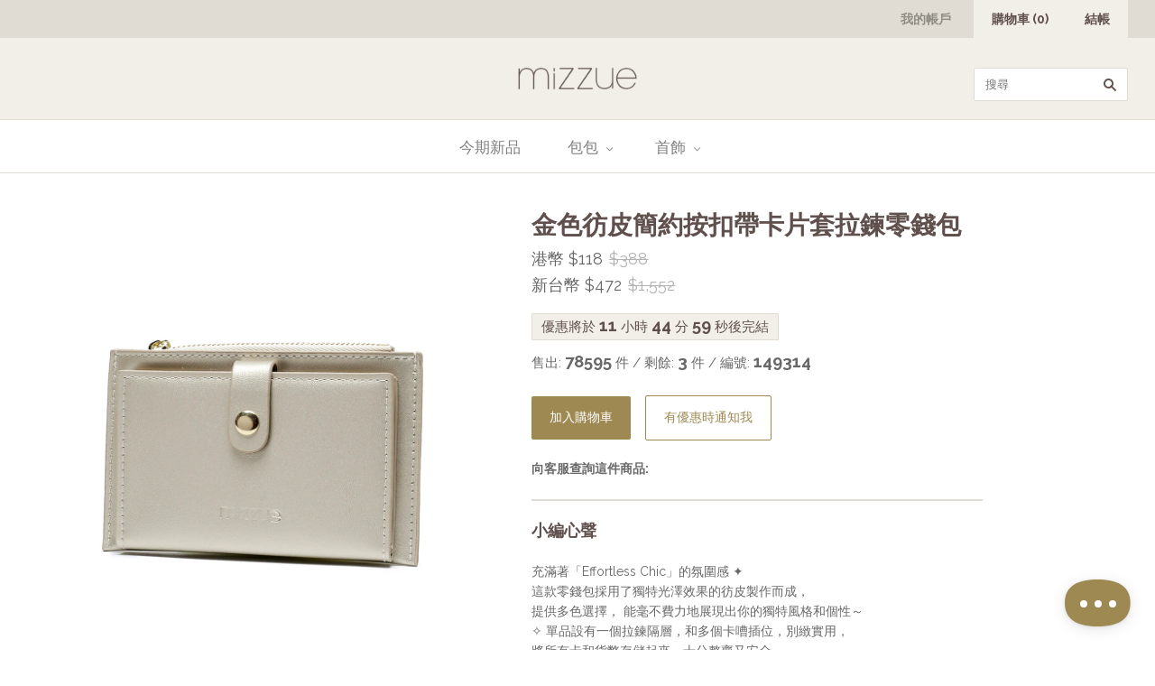

--- FILE ---
content_type: text/html; charset=utf-8
request_url: https://www.mizzue.com/products/149314
body_size: 24220
content:
<!doctype html>
<!--[if lt IE 7]><html class="no-js lt-ie10 lt-ie9 lt-ie8 lt-ie7" lang="en"> <![endif]-->
<!--[if IE 7]><html class="no-js lt-ie10 lt-ie9 lt-ie8" lang="en"> <![endif]-->
<!--[if IE 8]><html class="no-js ie8 lt-ie10 lt-ie9" lang="en"> <![endif]-->
<!--[if IE 9 ]><html class="no-js ie9 lt-ie10"> <![endif]-->
<!--[if (gt IE 9)|!(IE)]><!--> <html class="no-js"> <!--<![endif]-->
<head>

  <meta charset="utf-8">
  <meta http-equiv="X-UA-Compatible" content="IE=edge,chrome=1">

  <title>
    金色彷皮簡約按扣帶卡片套拉鍊零錢包

    

    

    
      &#8211; mizzue
    
  </title>
  
  <link rel="shortcut icon" href="//www.mizzue.com/cdn/shop/t/19/assets/favicon.png?v=130616008784383745711425372741" type="image/x-icon" />

  
    <meta name="description" content="充滿著「Effortless Chic」的氛圍感 ✦ 這款零錢包採用了獨特光澤效果的彷皮製作而成， 提供多色選擇， 能毫不費力地展現出你的獨特風格和個性～ ✧ 單品設有一個拉鍊隔層，和多個卡嘈插位，別緻實用， 將所有卡和貨幣存儲起來，十分整齊又安全。" />
  

  <link rel="canonical" href="https://www.mizzue.com/products/149314" />
  <meta name="viewport" content="width=device-width,initial-scale=1" />
  
  <meta name="slug" content="mizzue" />
  
  <script>window.performance && window.performance.mark && window.performance.mark('shopify.content_for_header.start');</script><meta id="shopify-digital-wallet" name="shopify-digital-wallet" content="/1689004/digital_wallets/dialog">
<meta name="shopify-checkout-api-token" content="f38057a1588417248309b471ebb8d1c1">
<meta id="in-context-paypal-metadata" data-shop-id="1689004" data-venmo-supported="false" data-environment="production" data-locale="en_US" data-paypal-v4="true" data-currency="HKD">
<link rel="alternate" type="application/json+oembed" href="https://www.mizzue.com/products/149314.oembed">
<script async="async" src="/checkouts/internal/preloads.js?locale=zh-HK"></script>
<script id="shopify-features" type="application/json">{"accessToken":"f38057a1588417248309b471ebb8d1c1","betas":["rich-media-storefront-analytics"],"domain":"www.mizzue.com","predictiveSearch":false,"shopId":1689004,"locale":"en"}</script>
<script>var Shopify = Shopify || {};
Shopify.shop = "mizzue.myshopify.com";
Shopify.locale = "zh-HK";
Shopify.currency = {"active":"HKD","rate":"1.0"};
Shopify.country = "HK";
Shopify.theme = {"name":"Grid","id":10317632,"schema_name":null,"schema_version":null,"theme_store_id":718,"role":"main"};
Shopify.theme.handle = "null";
Shopify.theme.style = {"id":null,"handle":null};
Shopify.cdnHost = "www.mizzue.com/cdn";
Shopify.routes = Shopify.routes || {};
Shopify.routes.root = "/";</script>
<script type="module">!function(o){(o.Shopify=o.Shopify||{}).modules=!0}(window);</script>
<script>!function(o){function n(){var o=[];function n(){o.push(Array.prototype.slice.apply(arguments))}return n.q=o,n}var t=o.Shopify=o.Shopify||{};t.loadFeatures=n(),t.autoloadFeatures=n()}(window);</script>
<script id="shop-js-analytics" type="application/json">{"pageType":"product"}</script>
<script defer="defer" async type="module" src="//www.mizzue.com/cdn/shopifycloud/shop-js/modules/v2/client.init-shop-cart-sync_WVOgQShq.en.esm.js"></script>
<script defer="defer" async type="module" src="//www.mizzue.com/cdn/shopifycloud/shop-js/modules/v2/chunk.common_C_13GLB1.esm.js"></script>
<script defer="defer" async type="module" src="//www.mizzue.com/cdn/shopifycloud/shop-js/modules/v2/chunk.modal_CLfMGd0m.esm.js"></script>
<script type="module">
  await import("//www.mizzue.com/cdn/shopifycloud/shop-js/modules/v2/client.init-shop-cart-sync_WVOgQShq.en.esm.js");
await import("//www.mizzue.com/cdn/shopifycloud/shop-js/modules/v2/chunk.common_C_13GLB1.esm.js");
await import("//www.mizzue.com/cdn/shopifycloud/shop-js/modules/v2/chunk.modal_CLfMGd0m.esm.js");

  window.Shopify.SignInWithShop?.initShopCartSync?.({"fedCMEnabled":true,"windoidEnabled":true});

</script>
<script>(function() {
  var isLoaded = false;
  function asyncLoad() {
    if (isLoaded) return;
    isLoaded = true;
    var urls = ["https:\/\/chimpstatic.com\/mcjs-connected\/js\/users\/ae5b4acb27d53137cc0d1db33\/43477714ee6e3d4dd0f81cd75.js?shop=mizzue.myshopify.com","https:\/\/chimpstatic.com\/mcjs-connected\/js\/users\/ae5b4acb27d53137cc0d1db33\/5fbf3e4b79b6ce349ae03d676.js?shop=mizzue.myshopify.com"];
    for (var i = 0; i < urls.length; i++) {
      var s = document.createElement('script');
      s.type = 'text/javascript';
      s.async = true;
      s.src = urls[i];
      var x = document.getElementsByTagName('script')[0];
      x.parentNode.insertBefore(s, x);
    }
  };
  if(window.attachEvent) {
    window.attachEvent('onload', asyncLoad);
  } else {
    window.addEventListener('load', asyncLoad, false);
  }
})();</script>
<script id="__st">var __st={"a":1689004,"offset":28800,"reqid":"b0ea5d24-45fd-4577-8fef-2729dee3771f-1769688885","pageurl":"www.mizzue.com\/products\/149314","u":"fbb58ea481df","p":"product","rtyp":"product","rid":4634545291379};</script>
<script>window.ShopifyPaypalV4VisibilityTracking = true;</script>
<script id="captcha-bootstrap">!function(){'use strict';const t='contact',e='account',n='new_comment',o=[[t,t],['blogs',n],['comments',n],[t,'customer']],c=[[e,'customer_login'],[e,'guest_login'],[e,'recover_customer_password'],[e,'create_customer']],r=t=>t.map((([t,e])=>`form[action*='/${t}']:not([data-nocaptcha='true']) input[name='form_type'][value='${e}']`)).join(','),a=t=>()=>t?[...document.querySelectorAll(t)].map((t=>t.form)):[];function s(){const t=[...o],e=r(t);return a(e)}const i='password',u='form_key',d=['recaptcha-v3-token','g-recaptcha-response','h-captcha-response',i],f=()=>{try{return window.sessionStorage}catch{return}},m='__shopify_v',_=t=>t.elements[u];function p(t,e,n=!1){try{const o=window.sessionStorage,c=JSON.parse(o.getItem(e)),{data:r}=function(t){const{data:e,action:n}=t;return t[m]||n?{data:e,action:n}:{data:t,action:n}}(c);for(const[e,n]of Object.entries(r))t.elements[e]&&(t.elements[e].value=n);n&&o.removeItem(e)}catch(o){console.error('form repopulation failed',{error:o})}}const l='form_type',E='cptcha';function T(t){t.dataset[E]=!0}const w=window,h=w.document,L='Shopify',v='ce_forms',y='captcha';let A=!1;((t,e)=>{const n=(g='f06e6c50-85a8-45c8-87d0-21a2b65856fe',I='https://cdn.shopify.com/shopifycloud/storefront-forms-hcaptcha/ce_storefront_forms_captcha_hcaptcha.v1.5.2.iife.js',D={infoText:'Protected by hCaptcha',privacyText:'Privacy',termsText:'Terms'},(t,e,n)=>{const o=w[L][v],c=o.bindForm;if(c)return c(t,g,e,D).then(n);var r;o.q.push([[t,g,e,D],n]),r=I,A||(h.body.append(Object.assign(h.createElement('script'),{id:'captcha-provider',async:!0,src:r})),A=!0)});var g,I,D;w[L]=w[L]||{},w[L][v]=w[L][v]||{},w[L][v].q=[],w[L][y]=w[L][y]||{},w[L][y].protect=function(t,e){n(t,void 0,e),T(t)},Object.freeze(w[L][y]),function(t,e,n,w,h,L){const[v,y,A,g]=function(t,e,n){const i=e?o:[],u=t?c:[],d=[...i,...u],f=r(d),m=r(i),_=r(d.filter((([t,e])=>n.includes(e))));return[a(f),a(m),a(_),s()]}(w,h,L),I=t=>{const e=t.target;return e instanceof HTMLFormElement?e:e&&e.form},D=t=>v().includes(t);t.addEventListener('submit',(t=>{const e=I(t);if(!e)return;const n=D(e)&&!e.dataset.hcaptchaBound&&!e.dataset.recaptchaBound,o=_(e),c=g().includes(e)&&(!o||!o.value);(n||c)&&t.preventDefault(),c&&!n&&(function(t){try{if(!f())return;!function(t){const e=f();if(!e)return;const n=_(t);if(!n)return;const o=n.value;o&&e.removeItem(o)}(t);const e=Array.from(Array(32),(()=>Math.random().toString(36)[2])).join('');!function(t,e){_(t)||t.append(Object.assign(document.createElement('input'),{type:'hidden',name:u})),t.elements[u].value=e}(t,e),function(t,e){const n=f();if(!n)return;const o=[...t.querySelectorAll(`input[type='${i}']`)].map((({name:t})=>t)),c=[...d,...o],r={};for(const[a,s]of new FormData(t).entries())c.includes(a)||(r[a]=s);n.setItem(e,JSON.stringify({[m]:1,action:t.action,data:r}))}(t,e)}catch(e){console.error('failed to persist form',e)}}(e),e.submit())}));const S=(t,e)=>{t&&!t.dataset[E]&&(n(t,e.some((e=>e===t))),T(t))};for(const o of['focusin','change'])t.addEventListener(o,(t=>{const e=I(t);D(e)&&S(e,y())}));const B=e.get('form_key'),M=e.get(l),P=B&&M;t.addEventListener('DOMContentLoaded',(()=>{const t=y();if(P)for(const e of t)e.elements[l].value===M&&p(e,B);[...new Set([...A(),...v().filter((t=>'true'===t.dataset.shopifyCaptcha))])].forEach((e=>S(e,t)))}))}(h,new URLSearchParams(w.location.search),n,t,e,['guest_login'])})(!0,!0)}();</script>
<script integrity="sha256-4kQ18oKyAcykRKYeNunJcIwy7WH5gtpwJnB7kiuLZ1E=" data-source-attribution="shopify.loadfeatures" defer="defer" src="//www.mizzue.com/cdn/shopifycloud/storefront/assets/storefront/load_feature-a0a9edcb.js" crossorigin="anonymous"></script>
<script data-source-attribution="shopify.dynamic_checkout.dynamic.init">var Shopify=Shopify||{};Shopify.PaymentButton=Shopify.PaymentButton||{isStorefrontPortableWallets:!0,init:function(){window.Shopify.PaymentButton.init=function(){};var t=document.createElement("script");t.src="https://www.mizzue.com/cdn/shopifycloud/portable-wallets/latest/portable-wallets.en.js",t.type="module",document.head.appendChild(t)}};
</script>
<script data-source-attribution="shopify.dynamic_checkout.buyer_consent">
  function portableWalletsHideBuyerConsent(e){var t=document.getElementById("shopify-buyer-consent"),n=document.getElementById("shopify-subscription-policy-button");t&&n&&(t.classList.add("hidden"),t.setAttribute("aria-hidden","true"),n.removeEventListener("click",e))}function portableWalletsShowBuyerConsent(e){var t=document.getElementById("shopify-buyer-consent"),n=document.getElementById("shopify-subscription-policy-button");t&&n&&(t.classList.remove("hidden"),t.removeAttribute("aria-hidden"),n.addEventListener("click",e))}window.Shopify?.PaymentButton&&(window.Shopify.PaymentButton.hideBuyerConsent=portableWalletsHideBuyerConsent,window.Shopify.PaymentButton.showBuyerConsent=portableWalletsShowBuyerConsent);
</script>
<script data-source-attribution="shopify.dynamic_checkout.cart.bootstrap">document.addEventListener("DOMContentLoaded",(function(){function t(){return document.querySelector("shopify-accelerated-checkout-cart, shopify-accelerated-checkout")}if(t())Shopify.PaymentButton.init();else{new MutationObserver((function(e,n){t()&&(Shopify.PaymentButton.init(),n.disconnect())})).observe(document.body,{childList:!0,subtree:!0})}}));
</script>
<link id="shopify-accelerated-checkout-styles" rel="stylesheet" media="screen" href="https://www.mizzue.com/cdn/shopifycloud/portable-wallets/latest/accelerated-checkout-backwards-compat.css" crossorigin="anonymous">
<style id="shopify-accelerated-checkout-cart">
        #shopify-buyer-consent {
  margin-top: 1em;
  display: inline-block;
  width: 100%;
}

#shopify-buyer-consent.hidden {
  display: none;
}

#shopify-subscription-policy-button {
  background: none;
  border: none;
  padding: 0;
  text-decoration: underline;
  font-size: inherit;
  cursor: pointer;
}

#shopify-subscription-policy-button::before {
  box-shadow: none;
}

      </style>

<script>window.performance && window.performance.mark && window.performance.mark('shopify.content_for_header.end');</script>

  

<meta property="og:site_name" content="mizzue" />
<meta property="og:url" content="https://www.mizzue.com/products/149314" />
<meta property="og:title" content="金色彷皮簡約按扣帶卡片套拉鍊零錢包" />

  
    <meta property="og:description" content="專營創作設計及自家生產潮流手袋以及鞋款，提供速遞服務，接受信用卡或貨到付款，歡迎查詢及選購!" />
  
  <meta property="og:type" content="product">
  
    <meta property="og:image" content="https://www.mizzue.com/cdn/shop/products/1_d20d256f-bbaa-4f52-818a-14a752c5d39a_1000x.jpg?v=1609788868" />
  
    <meta property="og:image" content="https://www.mizzue.com/cdn/shop/products/2_2fa62f97-18c1-40fb-9eb6-498f45a9f251_1000x.jpg?v=1609788872" />
  
    <meta property="og:image" content="https://www.mizzue.com/cdn/shop/products/3_60bf7308-1a4d-483e-a6ef-20c9de6c31e7_1000x.jpg?v=1609788876" />
  
    <meta property="og:image" content="https://www.mizzue.com/cdn/shop/products/4_aba9fa5c-0993-462c-a5be-f0e26c8d9415_1000x.jpg?v=1609788879" />
  
    <meta property="og:image" content="https://www.mizzue.com/cdn/shop/products/5_1b12fbe8-81fb-4d95-800d-afcc3d4828af_1000x.jpg?v=1609788883" />
  
    <meta property="og:image" content="https://www.mizzue.com/cdn/shop/products/6_b0720074-ecfb-430e-b243-84e371afedf9_1000x.jpg?v=1609788887" />
  
    <meta property="og:image" content="https://www.mizzue.com/cdn/shop/products/7_c5274916-bb94-46ea-9512-4c6ba27be54c_1000x.jpg?v=1609788890" />
  
    <meta property="og:image" content="https://www.mizzue.com/cdn/shop/products/8_01c0777c-b947-49ab-a87b-40d22be6ce14_1000x.jpg?v=1609788894" />
  
    <meta property="og:image" content="https://www.mizzue.com/cdn/shop/products/9_c0f89269-7c62-41ea-85d1-175cfe0ce2f0_1000x.jpg?v=1609788899" />
  
    <meta property="og:image" content="https://www.mizzue.com/cdn/shop/products/10_bb185db0-b6bf-42cd-b11b-82fce6572856_1000x.jpg?v=1609788902" />
  
    <meta property="og:image" content="https://www.mizzue.com/cdn/shop/products/11_0d1c4ad9-1a93-4c7d-9265-cb0748dea87c_1000x.jpg?v=1609788906" />
  
    <meta property="og:image" content="https://www.mizzue.com/cdn/shop/products/moody_1_e4a6c23e-2a87-45da-8069-92991545f781_1000x.jpg?v=1609788910" />
  
    <meta property="og:image" content="https://www.mizzue.com/cdn/shop/products/moody_2_1643aab5-ce05-4917-80f5-404060a590c7_1000x.jpg?v=1609788915" />
  
  <meta property="og:image:width" content="1000" />
  <meta property="og:image:height" content="1000" />
  <meta property="product:brand" content="mizzue">
  
    <meta property="product:availability" content="instock ">
  
  <meta property="product:condition" content="new">
  <meta property="product:price:amount" content="118.00">
  <meta property="product:price:currency" content="HKD">
  <meta property="fb:app_id" content="965965213447199">





  <meta name="twitter:site" content="@mizzue">



  <meta name="twitter:description" content="充滿著「Effortless Chic」的氛圍感 ✦ 這款零錢包採用了獨特光澤效果的彷皮製作而成， 提供多色選擇， 能毫不費力地展現出你的獨特風格和個性～ ✧ 單品設有一個拉鍊隔層，和多個卡嘈插位，別緻實用， 將所有卡和貨幣存儲起來，十分整齊又安全。" />


<meta name="twitter:url" content="https://www.mizzue.com/products/149314">


  <meta name="twitter:description" content="專營創作設計及自家生產潮流手袋以及鞋款，提供速遞服務，接受信用卡或貨到付款，歡迎查詢及選購!" />
  <meta name="twitter:card" content="product">
  <meta name="twitter:title" content="金色彷皮簡約按扣帶卡片套拉鍊零錢包">
  
    <meta name="twitter:image" content="http://www.mizzue.com/cdn/shop/products/1_d20d256f-bbaa-4f52-818a-14a752c5d39a.jpg?v=1609788868">
  
  <meta name="twitter:label1" content="Price">
  <meta name="twitter:data1" content="$118.00">
  
    <meta name="twitter:label2" content="Brand">
    <meta name="twitter:data2" content="mizzue">
  



  <!-- Theme CSS -->
  <link href="//www.mizzue.com/cdn/shop/t/19/assets/theme.scss.css?v=165731909245506726961738713446" rel="stylesheet" type="text/css" media="all" />

  <!-- Third Party JS Libraries -->
  <script src="//www.mizzue.com/cdn/shop/t/19/assets/modernizr-2.8.2.min.js?v=38612161053245547031425286664" type="text/javascript"></script>

  <!-- Theme object -->
  <script>
  var Theme = {};
  Theme.version = "1.0.4";

  Theme.currency = 'HKD';
  Theme.moneyFormat = "${{amount}}";
  Theme.moneyFormatCurrency = "${{amount}}";

  Theme.addToCartText = "加入購物車";
  Theme.soldOutText = "售完";
  Theme.unavailableText = "請先選擇尺碼";
  Theme.processingText = "處理中...";
  Theme.pleaseSelectText = "請選擇";

  

  

  

  
    Theme.imageZoom = true;
  

  
    Theme.slideshow = true;

    
      Theme.slideshowAutoplay = true;
      Theme.slideshowAutoplayDelay = 4;
        
          Theme.slideshowAutoplayDelay = parseInt('5',10);
        
    
  

  

  

  Theme.itemRemovedFromCart = "{{ item_title }} 已移除";
  Theme.itemRemovedFromCartUndo = "返回上一步";

  
    Theme.stickyHeader = true;
  

  Theme.cartText = "購物車";
  Theme.itemRemovedFromCart = "{{ item_title }} 已移除";

  Theme.quickShop = false;
  Theme.relatedProducts = true;
  Theme.featuredProducts = true;
                                                  
  Theme.productTypes = {"data":{"bag":{"slug":"bag","title":"\u5305\u5305","properties":{"bag_categories":{"title":"\u5305\u5305\u5206\u985e","options":{"clutch":{"title":"\u624b\u62ff\u5305"},"wallet_and_purse":{"title":"\u96f6\u9322\u5305 \/ \u76ae\u593e"},"hand_bag":{"title":"\u624b\u63d0\u5305"},"across_body":{"title":"\u659c\u80cc\u5305"},"shoulder_bag":{"title":"\u5074\u80a9\u5305"},"backpack":{"title":"\u80cc\u5305"},"woven_bag":{"title":"\u7de8\u7e54\u5305"}}},"colors":{"title":"\u984f\u8272","options":{"beige":{"title":"\u7c73\u767d\u8272"},"black":{"title":"\u9ed1\u8272"},"blue":{"title":"\u85cd\u8272"},"brown":{"title":"\u5561\u8272"},"camel":{"title":"\u99dd\u8272"},"green":{"title":"\u7da0\u8272"},"grey":{"title":"\u7070\u8272"},"khaki":{"title":"\u5361\u5176\u8272"},"magenta":{"title":"\u6d0b\u7d05\u8272"},"orange":{"title":"\u6a59\u8272"},"pink":{"title":"\u7c89\u8272"},"purple":{"title":"\u7d2b\u8272"},"red":{"title":"\u7d05\u8272"},"white":{"title":"\u767d\u8272"},"yellow":{"title":"\u9ec3\u8272"},"gold":{"title":"\u91d1\u8272"},"rose_red":{"title":"\u73ab\u7d05\u8272"},"sun_kissed":{"title":"\u53e4\u9285\u8272"},"silvery_grey":{"title":"\u9280\u7070\u8272"},"blanched_almond":{"title":"\u674f\u8272"},"tan":{"title":"\u68d5\u8272"},"cream":{"title":"\u7c73\u9ec3\u8272"},"silver":{"title":"\u9280\u8272"},"burgundy":{"title":"\u68d7\u7d05\u8272"},"lemon":{"title":"\u6ab8\u6aac\u9ec3\u8272"},"earthy_yellow":{"title":"\u571f\u9ec3\u8272"},"leopard":{"title":"\u8c79\u7d0b"},"royal_blue":{"title":"\u58a8\u85cd\u8272"},"silver_gold":{"title":"\u9280\u91d1\u8272"},"desert_sand":{"title":"\u6c99\u8272"},"light_blue":{"title":"\u6dfa\u85cd\u8272"},"cement_grey":{"title":"\u6c34\u6ce5\u7070\u8272"},"nude":{"title":"\u88f8\u8272"},"grey_brown":{"title":"\u7070\u5561\u8272"},"grey_green":{"title":"\u7070\u7da0\u8272"},"grey_blue":{"title":"\u7070\u85cd\u8272"},"fuchsia":{"title":"\u7d2b\u7d05\u8272"},"red_brown":{"title":"\u7d05\u68d5\u8272"},"davy_grey":{"title":"\u58a8\u7070\u8272"},"shocking_pink":{"title":"\u6843\u7d05\u8272"},"lime_green":{"title":"\u679c\u7da0\u8272"},"yellow_tan":{"title":"\u9ec3\u68d5\u8272"},"marble":{"title":"\u7070\u767d\u8272"},"wood_brown":{"title":"\u6ce5\u8272"},"dim_grey":{"title":"\u6df1\u7070\u8272"},"cocoa_brown":{"title":"\u6dfa\u68d5\u8272"},"brandy_wine":{"title":"\u9152\u7d05\u8272"},"beaver":{"title":"\u6dfa\u5561\u8272"},"sea_blue":{"title":"\u6d77\u85cd\u8272"},"gainsboro":{"title":"\u77f3\u7070\u8272"},"mauve":{"title":"\u7c89\u7d2b\u8272"},"turquoise":{"title":"\u85cd\u7da0\u8272"},"dark_green":{"title":"\u58a8\u7da0\u8272"},"lotus":{"title":"\u85d5\u7c89\u8272"}}},"materials":{"title":"\u6750\u8cea","options":{"artificial_leather":{"title":"\u4eba\u9020\u76ae"},"canvas":{"title":"\u5e06\u5e03"},"cow_leather":{"title":"\u725b\u76ae"},"deer_leather":{"title":"\u9e7f\u76ae"},"frosted_leather":{"title":"\u78e8\u6c99\u771f\u76ae"},"horsehair":{"title":"\u99ac\u6bdb"},"lapin":{"title":"\u5154\u6bdb"},"leather":{"title":"\u771f\u76ae"},"nylon":{"title":"\u5c3c\u9f8d"},"pu":{"title":"\u5f77\u76ae"},"pvc":{"title":"PVC\u81a0"},"silicon_rubber":{"title":"\u77fd\u81a0"},"silk_nylon":{"title":"\u7d72\u8cea\u5c3c\u9f8d"},"suede":{"title":"\u7d68\u9762"},"thick_nylon":{"title":"\u539a\u8cea\u5c3c\u9f8d"},"wash_pu":{"title":"\u6d17\u6c34\u76ae"},"lamb_skin":{"title":"\u7f8a\u76ae"},"pony_hair":{"title":"\u99ac\u6bdb"},"faux_suede":{"title":"\u4eff\u78e8\u7802"},"knit":{"title":"\u91dd\u7e54"}}},"bag_specifications":{"title":"\u5305\u5305\u898f\u683c","options":{"a4_size":{"title":"A4\u5c3a\u5bf8"},"hidden_bag":{"title":"\u96b1\u85cf\u5167\u888b"},"mobile_bag":{"title":"\u624b\u6a5f\u888b"},"passport_bag":{"title":"\u8b49\u4ef6\u888b"}}},"width":{"title":"\u5bec\u5ea6 (cm)","options":[]},"length":{"title":"\u9577\u5ea6 (cm)","options":[]},"height":{"title":"\u9ad8\u5ea6 (cm)","options":[]},"bag_shoulder_length":{"title":"\u5074\u80a9\u5e36 (cm)","options":[]},"bag_back_length":{"title":"\u659c\u80cc\u5e36 (cm)","options":[]},"bag_holder_length":{"title":"\u63d0\u628a (cm)","options":[]},"inside_bag_width":{"title":"\u5167\u88e1\u5c0f\u5305\u5bec\u5ea6 (cm)","options":[]},"inside_bag_length":{"title":"\u5167\u88e1\u5c0f\u5305\u9577\u5ea6 (cm)","options":[]},"inside_bag_height":{"title":"\u5167\u88e1\u5c0f\u5305\u9ad8\u5ea6 (cm)","options":[]},"misc":{"title":"\u96dc\u9805","options":{"add_color":{"title":"\u52a0\u8272"},"bao":{"title":"Bao"},"cute":{"title":"\u6625\u590f\u65e5\u7cfb\u53ef\u611b\u98a8"},"hide_interest":{"title":"\u4e0d\u986f\u793a\u6709\u8208\u8da3\u6309\u9215"}}},"style":{"title":"\u98a8\u683c","options":{"popular":{"title":"\u4eba\u6c23\u6b3e"},"casual_bag":{"title":"\u4f11\u9592\u5305"},"young_women":{"title":"\u8f15\u719f\u5973"},"cool_and_stylish":{"title":"\u578b\u683c\u611f"},"party_style":{"title":"\u6d3e\u5c0d\u7cfb"},"office_ladies_favourite":{"title":"\u5c0f\u8cc7\u5973\u6700\u611b"},"retro_style":{"title":"\u5fa9\u53e4\u611f"},"simple_design":{"title":"\u6975\u7c21\u7cfb\u5217"},"hipster_style":{"title":"\u6587\u9752\u7cfb"},"fun_loving_style":{"title":"\u73a9\u5473\u7cfb\u5217"},"bohemian_style":{"title":"\u6ce2\u897f\u7c73\u4e9e"},"adorable_style":{"title":"\u751c\u7f8e\u7cfb"},"street_style":{"title":"\u8857\u982d\u98a8"},"classic_bag":{"title":"\u7d93\u5178\u6b3e"}}},"percent_off":{"title":"\u6298\u6263 (X% off)","options":{"5off":{"title":"5% off"},"10off":{"title":"10% off"},"15off":{"title":"15% off"},"20off":{"title":"20% off"},"25off":{"title":"25% off"},"30off":{"title":"30% off"},"35off":{"title":"35% off"},"40off":{"title":"40% off"},"45off":{"title":"45% off"},"50off":{"title":"50% off"},"55off":{"title":"55% off"},"60off":{"title":"60% off"},"65off":{"title":"65% off"},"70off":{"title":"70% off"},"75off":{"title":"75% off"},"80off":{"title":"80% off"},"85off":{"title":"85% off"},"90off":{"title":"90% off"},"95off":{"title":"95% off"}}},"promotion":{"title":"\u5ba3\u50b3\u5c6c\u6027","options":{"upsell":{"title":"\u52a0\u8cfc"},"outlet":{"title":"outlet"},"free_gift":{"title":"\u79ae\u54c1"},"hb260":{"title":"miz17hb260"},"miz18hb595":{"title":"miz18hb595"},"bagb_a":{"title":"\u8cb7 A \u9001 B - A"},"bagb_b":{"title":"\u8cb7 A \u9001 B - B"},"hairybagsale":{"title":"hairybagsale"},"20181220":{"title":"20181220"},"20181222":{"title":"20181222"},"limited_one":{"title":"\u9650\u9001\u4e00\u4ef6"},"newin":{"title":"NewIn"}}},"bag_functions":{"title":"\u5305\u5305\u7528\u9014","options":{"diaper_bag":{"title":"\u5abd\u5abd\u5305\u5c08\u5340"},"multi_purpose_bag":{"title":"\u591a\u7528\u9014\u7cfb\u5217"},"lightweight_bag":{"title":"\u8f15\u4fbf\u611f\u7cfb\u5217"}}},"bag_size":{"title":"\u5305\u5305\u5c3a\u5bf8","options":{"small_bag":{"title":"\u5c0f\u5305\u7cfb\u5217"},"medium_bag":{"title":"\u4e2d\u5305\u7cfb\u5217"},"large_bag":{"title":"\u5927\u5305\u7cfb\u5217"}}},"bag_shape":{"title":"\u888b\u578b","options":{"hobo_bag":{"title":"\u9903\u5b50\u5305"},"metal_right_design":{"title":"\u5713\u74b0\u5305"},"bucket_bag":{"title":"\u6c34\u6876\u5305"},"boxy_bag":{"title":"\u65b9\u6b63\u5305\u578b"},"flap_front_design":{"title":"\u7ffb\u84cb\u5305\u6b3e"},"saddle_bag":{"title":"\u99ac\u978d\u5305"},"bowling_bag":{"title":"\u4fdd\u9f61\u7403\u5305"},"dimensional_design":{"title":"\u7acb\u9ad4\u611f\u5305"},"sculptural_style":{"title":"\u5efa\u7bc9\u611f"},"elegant_vintage_design":{"title":"\u5bae\u5ef7\u5f0f\u7684\u5fa9\u53e4\u83ef\u9e97"},"artful_style":{"title":"\u85dd\u8853\u611f\u7cfb\u5217"}}},"bag_elements":{"title":"\u5305\u5305\u5143\u7d20","options":{"nylon_bag":{"title":"\u5c3c\u9f8d\u7cfb\u5217"},"studded_design":{"title":"\u925a\u91d8\u8a2d\u8a08"},"tonal_design":{"title":"\u649e\u8272\u8a2d\u8a08"},"colourblocked_design":{"title":"\u62fc\u8272\u5305"}}}}},"shoes":{"slug":"shoes","title":"\u978b\u5b50","properties":{"shoes_categories":{"title":"\u978b\u5b50\u5206\u985e","options":{"boots":{"title":"\u9774"},"snow_boots":{"title":"\u96ea\u9774"},"high_heels":{"title":"\u9ad8\u8ddf\u978b"},"increased_shoes":{"title":"\u5167\u589e\u9ad8\u978b"},"flat_shoes":{"title":"\u5e73\u5e95\u978b"},"leisure_shoes":{"title":"\u4f11\u9592\u978b"}}},"colors":{"title":"\u984f\u8272","options":{"beige":{"title":"\u7c73\u767d\u8272"},"black":{"title":"\u9ed1\u8272"},"blue":{"title":"\u85cd\u8272"},"brown":{"title":"\u5561\u8272"},"camel":{"title":"\u99dd\u8272"},"green":{"title":"\u7da0\u8272"},"grey":{"title":"\u7070\u8272"},"khaki":{"title":"\u5361\u5176\u8272"},"magenta":{"title":"\u6d0b\u7d05\u8272"},"orange":{"title":"\u6a59\u8272"},"pink":{"title":"\u7c89\u8272"},"purple":{"title":"\u7d2b\u8272"},"red":{"title":"\u7d05\u8272"},"white":{"title":"\u767d\u8272"},"yellow":{"title":"\u9ec3\u8272"},"gold":{"title":"\u91d1\u8272"},"rose_red":{"title":"\u73ab\u7d05\u8272"},"sun_kissed":{"title":"\u53e4\u9285\u8272"},"silvery_grey":{"title":"\u9280\u7070\u8272"},"blanched_almond":{"title":"\u674f\u8272"},"tan":{"title":"\u68d5\u8272"},"cream":{"title":"\u7c73\u9ec3\u8272"},"silver":{"title":"\u9280\u8272"},"burgundy":{"title":"\u68d7\u7d05\u8272"},"lemon":{"title":"\u6ab8\u6aac\u9ec3\u8272"},"earthy_yellow":{"title":"\u571f\u9ec3\u8272"},"leopard":{"title":"\u8c79\u7d0b"},"royal_blue":{"title":"\u58a8\u85cd\u8272"},"silver_gold":{"title":"\u9280\u91d1\u8272"},"desert_sand":{"title":"\u6c99\u8272"},"light_blue":{"title":"\u6dfa\u85cd\u8272"},"cement_grey":{"title":"\u6c34\u6ce5\u7070\u8272"},"nude":{"title":"\u88f8\u8272"},"grey_brown":{"title":"\u7070\u5561\u8272"},"grey_green":{"title":"\u7070\u7da0\u8272"},"grey_blue":{"title":"\u7070\u85cd\u8272"},"fuchsia":{"title":"\u7d2b\u7d05\u8272"},"red_brown":{"title":"\u7d05\u68d5\u8272"},"davy_grey":{"title":"\u58a8\u7070\u8272"},"shocking_pink":{"title":"\u6843\u7d05\u8272"},"lime_green":{"title":"\u679c\u7da0\u8272"},"yellow_tan":{"title":"\u9ec3\u68d5\u8272"},"marble":{"title":"\u7070\u767d\u8272"},"wood_brown":{"title":"\u6ce5\u8272"},"dim_grey":{"title":"\u6df1\u7070\u8272"},"cocoa_brown":{"title":"\u6dfa\u68d5\u8272"},"brandy_wine":{"title":"\u9152\u7d05\u8272"},"beaver":{"title":"\u6dfa\u5561\u8272"},"sea_blue":{"title":"\u6d77\u85cd\u8272"},"gainsboro":{"title":"\u77f3\u7070\u8272"},"mauve":{"title":"\u7c89\u7d2b\u8272"},"turquoise":{"title":"\u85cd\u7da0\u8272"},"dark_green":{"title":"\u58a8\u7da0\u8272"},"lotus":{"title":"\u85d5\u7c89\u8272"}}},"materials":{"title":"\u6750\u8cea","options":{"artificial_leather":{"title":"\u4eba\u9020\u76ae"},"canvas":{"title":"\u5e06\u5e03"},"cow_leather":{"title":"\u725b\u76ae"},"deer_leather":{"title":"\u9e7f\u76ae"},"frosted_leather":{"title":"\u78e8\u6c99\u771f\u76ae"},"horsehair":{"title":"\u99ac\u6bdb"},"lapin":{"title":"\u5154\u6bdb"},"leather":{"title":"\u771f\u76ae"},"nylon":{"title":"\u5c3c\u9f8d"},"pu":{"title":"\u5f77\u76ae"},"pvc":{"title":"PVC\u81a0"},"silicon_rubber":{"title":"\u77fd\u81a0"},"silk_nylon":{"title":"\u7d72\u8cea\u5c3c\u9f8d"},"suede":{"title":"\u7d68\u9762"},"thick_nylon":{"title":"\u539a\u8cea\u5c3c\u9f8d"},"wash_pu":{"title":"\u6d17\u6c34\u76ae"},"lamb_skin":{"title":"\u7f8a\u76ae"},"pony_hair":{"title":"\u99ac\u6bdb"},"faux_suede":{"title":"\u4eff\u78e8\u7802"},"knit":{"title":"\u91dd\u7e54"}}},"shoes_pad_materials":{"title":"\u978b\u588a\u6750\u8cea","options":{"pu":{"title":"\u5f77\u76ae"},"hogskin":{"title":"\u8c6c\u76ae"},"vine":{"title":"\u85e4\u7e54"}}},"size_error":{"title":"\u504f\u78bc","options":{"size_error_normal":{"title":"\u6b63\u5e38\u78bc"},"size_error_small_half":{"title":"\u504f\u7d30\u534a\u78bc"},"size_error_small_one":{"title":"\u504f\u7d30\u4e00\u78bc"},"size_error_large_half":{"title":"\u504f\u5927\u534a\u78bc"},"size_error_large_one":{"title":"\u504f\u5927\u4e00\u78bc"}}},"shoes_heel_height":{"title":"\u8ddf\u9ad8 (cm)","options":[]},"shoes_platform_height":{"title":"\u9632\u6c34\u53f0 (cm)","options":[]},"shoes_shaft_height":{"title":"\u7b52\u9ad8 (cm)","options":[]},"shoes_circumference":{"title":"\u7b52\u570d (cm)","options":[]},"shoes_ankle_circumference":{"title":"\u8e1d\u570d (cm)","options":[]},"misc":{"title":"\u96dc\u9805","options":{"add_color":{"title":"\u52a0\u8272"},"bao":{"title":"Bao"},"cute":{"title":"\u6625\u590f\u65e5\u7cfb\u53ef\u611b\u98a8"},"hide_interest":{"title":"\u4e0d\u986f\u793a\u6709\u8208\u8da3\u6309\u9215"}}},"percent_off":{"title":"\u6298\u6263 (X% off)","options":{"5off":{"title":"5% off"},"10off":{"title":"10% off"},"15off":{"title":"15% off"},"20off":{"title":"20% off"},"25off":{"title":"25% off"},"30off":{"title":"30% off"},"35off":{"title":"35% off"},"40off":{"title":"40% off"},"45off":{"title":"45% off"},"50off":{"title":"50% off"},"55off":{"title":"55% off"},"60off":{"title":"60% off"},"65off":{"title":"65% off"},"70off":{"title":"70% off"},"75off":{"title":"75% off"},"80off":{"title":"80% off"},"85off":{"title":"85% off"},"90off":{"title":"90% off"},"95off":{"title":"95% off"}}},"promotion":{"title":"\u5ba3\u50b3\u5c6c\u6027","options":{"upsell":{"title":"\u52a0\u8cfc"},"outlet":{"title":"outlet"},"free_gift":{"title":"\u79ae\u54c1"},"hb260":{"title":"miz17hb260"},"miz18hb595":{"title":"miz18hb595"},"bagb_a":{"title":"\u8cb7 A \u9001 B - A"},"bagb_b":{"title":"\u8cb7 A \u9001 B - B"},"hairybagsale":{"title":"hairybagsale"},"20181220":{"title":"20181220"},"20181222":{"title":"20181222"},"limited_one":{"title":"\u9650\u9001\u4e00\u4ef6"},"newin":{"title":"NewIn"}}}}},"clothing":{"slug":"clothing","title":"\u670d\u88dd","properties":{"colors":{"title":"\u984f\u8272","options":{"beige":{"title":"\u7c73\u767d\u8272"},"black":{"title":"\u9ed1\u8272"},"blue":{"title":"\u85cd\u8272"},"brown":{"title":"\u5561\u8272"},"camel":{"title":"\u99dd\u8272"},"green":{"title":"\u7da0\u8272"},"grey":{"title":"\u7070\u8272"},"khaki":{"title":"\u5361\u5176\u8272"},"magenta":{"title":"\u6d0b\u7d05\u8272"},"orange":{"title":"\u6a59\u8272"},"pink":{"title":"\u7c89\u8272"},"purple":{"title":"\u7d2b\u8272"},"red":{"title":"\u7d05\u8272"},"white":{"title":"\u767d\u8272"},"yellow":{"title":"\u9ec3\u8272"},"gold":{"title":"\u91d1\u8272"},"rose_red":{"title":"\u73ab\u7d05\u8272"},"sun_kissed":{"title":"\u53e4\u9285\u8272"},"silvery_grey":{"title":"\u9280\u7070\u8272"},"blanched_almond":{"title":"\u674f\u8272"},"tan":{"title":"\u68d5\u8272"},"cream":{"title":"\u7c73\u9ec3\u8272"},"silver":{"title":"\u9280\u8272"},"burgundy":{"title":"\u68d7\u7d05\u8272"},"lemon":{"title":"\u6ab8\u6aac\u9ec3\u8272"},"earthy_yellow":{"title":"\u571f\u9ec3\u8272"},"leopard":{"title":"\u8c79\u7d0b"},"royal_blue":{"title":"\u58a8\u85cd\u8272"},"silver_gold":{"title":"\u9280\u91d1\u8272"},"desert_sand":{"title":"\u6c99\u8272"},"light_blue":{"title":"\u6dfa\u85cd\u8272"},"cement_grey":{"title":"\u6c34\u6ce5\u7070\u8272"},"nude":{"title":"\u88f8\u8272"},"grey_brown":{"title":"\u7070\u5561\u8272"},"grey_green":{"title":"\u7070\u7da0\u8272"},"grey_blue":{"title":"\u7070\u85cd\u8272"},"fuchsia":{"title":"\u7d2b\u7d05\u8272"},"red_brown":{"title":"\u7d05\u68d5\u8272"},"davy_grey":{"title":"\u58a8\u7070\u8272"},"shocking_pink":{"title":"\u6843\u7d05\u8272"},"lime_green":{"title":"\u679c\u7da0\u8272"},"yellow_tan":{"title":"\u9ec3\u68d5\u8272"},"marble":{"title":"\u7070\u767d\u8272"},"wood_brown":{"title":"\u6ce5\u8272"},"dim_grey":{"title":"\u6df1\u7070\u8272"},"cocoa_brown":{"title":"\u6dfa\u68d5\u8272"},"brandy_wine":{"title":"\u9152\u7d05\u8272"},"beaver":{"title":"\u6dfa\u5561\u8272"},"sea_blue":{"title":"\u6d77\u85cd\u8272"},"gainsboro":{"title":"\u77f3\u7070\u8272"},"mauve":{"title":"\u7c89\u7d2b\u8272"},"turquoise":{"title":"\u85cd\u7da0\u8272"},"dark_green":{"title":"\u58a8\u7da0\u8272"},"lotus":{"title":"\u85d5\u7c89\u8272"}}},"clothing_categories":{"title":"\u670d\u88dd\u5206\u985e","options":{"top":{"title":"\u4e0a\u8863"},"skirts":{"title":"\u534a\u8eab\u88d9"},"one_piece_dresses":{"title":"\u9023\u8863\u88d9"},"jumpsuits":{"title":"\u9023\u8863\u8932"},"maxi_dresses":{"title":"\u9577\u88d9"},"pants":{"title":"\u9577\u8932"},"shorts":{"title":"\u77ed\u8932"},"coats":{"title":"\u5916\u5957"}}},"clothing_materials":{"title":"\u670d\u88dd\u6750\u8cea","options":{"cotton":{"title":"\u68c9"},"silk":{"title":"\u7d72\u7da2"},"woolen":{"title":"\u6bdb\u5462"},"clothing_nylon":{"title":"\u5c3c\u9f8d"},"wool":{"title":"\u7f8a\u6bdb"},"polyester":{"title":"\u805a\u916f\u7e96\u7dad"},"clothing_pu":{"title":"\u5f77\u76ae"},"demin":{"title":"\u4e39\u5be7\u5e03"},"lace":{"title":"\u857e\u7d72"},"corduroy":{"title":"\u71c8\u82af\u7d68"},"chiffon":{"title":"\u96ea\u7d21"}}},"body_length":{"title":"\u5168\u9577","options":[]},"shoulder":{"title":"\u80a9\u5bec","options":[]},"bust":{"title":"\u80f8\u5bec","options":[]},"sleeve_length":{"title":"\u8896\u9577","options":[]},"sleeve_opening":{"title":"\u8896\u53e3\u5bec","options":[]},"bottom_opening":{"title":"\u4e0b\u64fa\u5bec","options":[]},"waist":{"title":"\u8170\u570d","options":[]},"low_hip":{"title":"\u81c0\u570d","options":[]},"thigh":{"title":"\u5927\u817f\u5bec","options":[]},"leg_opening":{"title":"\u8932\u53e3\u5bec","options":[]},"size":{"title":"\u5c3a\u5bf8","options":{"free_size":{"title":"\u5747\u78bc"}}},"armhole":{"title":"\u593e\u5708","options":[]},"collar":{"title":"\u9818\u53e3","options":[]},"style":{"title":"\u98a8\u683c","options":{"popular":{"title":"\u4eba\u6c23\u6b3e"},"casual_bag":{"title":"\u4f11\u9592\u5305"},"young_women":{"title":"\u8f15\u719f\u5973"},"cool_and_stylish":{"title":"\u578b\u683c\u611f"},"party_style":{"title":"\u6d3e\u5c0d\u7cfb"},"office_ladies_favourite":{"title":"\u5c0f\u8cc7\u5973\u6700\u611b"},"retro_style":{"title":"\u5fa9\u53e4\u611f"},"simple_design":{"title":"\u6975\u7c21\u7cfb\u5217"},"hipster_style":{"title":"\u6587\u9752\u7cfb"},"fun_loving_style":{"title":"\u73a9\u5473\u7cfb\u5217"},"bohemian_style":{"title":"\u6ce2\u897f\u7c73\u4e9e"},"adorable_style":{"title":"\u751c\u7f8e\u7cfb"},"street_style":{"title":"\u8857\u982d\u98a8"},"classic_bag":{"title":"\u7d93\u5178\u6b3e"}}},"percent_off":{"title":"\u6298\u6263 (X% off)","options":{"5off":{"title":"5% off"},"10off":{"title":"10% off"},"15off":{"title":"15% off"},"20off":{"title":"20% off"},"25off":{"title":"25% off"},"30off":{"title":"30% off"},"35off":{"title":"35% off"},"40off":{"title":"40% off"},"45off":{"title":"45% off"},"50off":{"title":"50% off"},"55off":{"title":"55% off"},"60off":{"title":"60% off"},"65off":{"title":"65% off"},"70off":{"title":"70% off"},"75off":{"title":"75% off"},"80off":{"title":"80% off"},"85off":{"title":"85% off"},"90off":{"title":"90% off"},"95off":{"title":"95% off"}}},"promotion":{"title":"\u5ba3\u50b3\u5c6c\u6027","options":{"upsell":{"title":"\u52a0\u8cfc"},"outlet":{"title":"outlet"},"free_gift":{"title":"\u79ae\u54c1"},"hb260":{"title":"miz17hb260"},"miz18hb595":{"title":"miz18hb595"},"bagb_a":{"title":"\u8cb7 A \u9001 B - A"},"bagb_b":{"title":"\u8cb7 A \u9001 B - B"},"hairybagsale":{"title":"hairybagsale"},"20181220":{"title":"20181220"},"20181222":{"title":"20181222"},"limited_one":{"title":"\u9650\u9001\u4e00\u4ef6"},"newin":{"title":"NewIn"}}}}},"jewelry":{"slug":"jewelry","title":"\u9996\u98fe","properties":{"colors":{"title":"\u984f\u8272","options":{"beige":{"title":"\u7c73\u767d\u8272"},"black":{"title":"\u9ed1\u8272"},"blue":{"title":"\u85cd\u8272"},"brown":{"title":"\u5561\u8272"},"camel":{"title":"\u99dd\u8272"},"green":{"title":"\u7da0\u8272"},"grey":{"title":"\u7070\u8272"},"khaki":{"title":"\u5361\u5176\u8272"},"magenta":{"title":"\u6d0b\u7d05\u8272"},"orange":{"title":"\u6a59\u8272"},"pink":{"title":"\u7c89\u8272"},"purple":{"title":"\u7d2b\u8272"},"red":{"title":"\u7d05\u8272"},"white":{"title":"\u767d\u8272"},"yellow":{"title":"\u9ec3\u8272"},"gold":{"title":"\u91d1\u8272"},"rose_red":{"title":"\u73ab\u7d05\u8272"},"sun_kissed":{"title":"\u53e4\u9285\u8272"},"silvery_grey":{"title":"\u9280\u7070\u8272"},"blanched_almond":{"title":"\u674f\u8272"},"tan":{"title":"\u68d5\u8272"},"cream":{"title":"\u7c73\u9ec3\u8272"},"silver":{"title":"\u9280\u8272"},"burgundy":{"title":"\u68d7\u7d05\u8272"},"lemon":{"title":"\u6ab8\u6aac\u9ec3\u8272"},"earthy_yellow":{"title":"\u571f\u9ec3\u8272"},"leopard":{"title":"\u8c79\u7d0b"},"royal_blue":{"title":"\u58a8\u85cd\u8272"},"silver_gold":{"title":"\u9280\u91d1\u8272"},"desert_sand":{"title":"\u6c99\u8272"},"light_blue":{"title":"\u6dfa\u85cd\u8272"},"cement_grey":{"title":"\u6c34\u6ce5\u7070\u8272"},"nude":{"title":"\u88f8\u8272"},"grey_brown":{"title":"\u7070\u5561\u8272"},"grey_green":{"title":"\u7070\u7da0\u8272"},"grey_blue":{"title":"\u7070\u85cd\u8272"},"fuchsia":{"title":"\u7d2b\u7d05\u8272"},"red_brown":{"title":"\u7d05\u68d5\u8272"},"davy_grey":{"title":"\u58a8\u7070\u8272"},"shocking_pink":{"title":"\u6843\u7d05\u8272"},"lime_green":{"title":"\u679c\u7da0\u8272"},"yellow_tan":{"title":"\u9ec3\u68d5\u8272"},"marble":{"title":"\u7070\u767d\u8272"},"wood_brown":{"title":"\u6ce5\u8272"},"dim_grey":{"title":"\u6df1\u7070\u8272"},"cocoa_brown":{"title":"\u6dfa\u68d5\u8272"},"brandy_wine":{"title":"\u9152\u7d05\u8272"},"beaver":{"title":"\u6dfa\u5561\u8272"},"sea_blue":{"title":"\u6d77\u85cd\u8272"},"gainsboro":{"title":"\u77f3\u7070\u8272"},"mauve":{"title":"\u7c89\u7d2b\u8272"},"turquoise":{"title":"\u85cd\u7da0\u8272"},"dark_green":{"title":"\u58a8\u7da0\u8272"},"lotus":{"title":"\u85d5\u7c89\u8272"}}},"promotion":{"title":"\u5ba3\u50b3\u5c6c\u6027","options":{"upsell":{"title":"\u52a0\u8cfc"},"outlet":{"title":"outlet"},"free_gift":{"title":"\u79ae\u54c1"},"hb260":{"title":"miz17hb260"},"miz18hb595":{"title":"miz18hb595"},"bagb_a":{"title":"\u8cb7 A \u9001 B - A"},"bagb_b":{"title":"\u8cb7 A \u9001 B - B"},"hairybagsale":{"title":"hairybagsale"},"20181220":{"title":"20181220"},"20181222":{"title":"20181222"},"limited_one":{"title":"\u9650\u9001\u4e00\u4ef6"},"newin":{"title":"NewIn"}}},"jewelry_length":{"title":"\u9996\u98fe\u9577\u5ea6 (cm)","options":[]},"jewelry_material":{"title":"\u9996\u98fe\u6750\u8cea","options":{"925_silver":{"title":"925\u9280\u91dd"},"resin":{"title":"\u6a39\u8102"},"titanium_steel":{"title":"\u9226\u92fc"}}},"jewelry_categories":{"title":"\u9996\u98fe\u5206\u985e","options":{"earrings":{"title":"\u8033\u74b0"},"ear_clips":{"title":"\u8033\u593e"},"necklaces":{"title":"\u9805\u934a"},"bracelets":{"title":"\u624b\u934a\/\u624b\u9432"},"headwear":{"title":"\u982d\u98fe"}}}}},"accessory":{"slug":"accessory","title":"\u914d\u4ef6","properties":{"colors":{"title":"\u984f\u8272","options":{"beige":{"title":"\u7c73\u767d\u8272"},"black":{"title":"\u9ed1\u8272"},"blue":{"title":"\u85cd\u8272"},"brown":{"title":"\u5561\u8272"},"camel":{"title":"\u99dd\u8272"},"green":{"title":"\u7da0\u8272"},"grey":{"title":"\u7070\u8272"},"khaki":{"title":"\u5361\u5176\u8272"},"magenta":{"title":"\u6d0b\u7d05\u8272"},"orange":{"title":"\u6a59\u8272"},"pink":{"title":"\u7c89\u8272"},"purple":{"title":"\u7d2b\u8272"},"red":{"title":"\u7d05\u8272"},"white":{"title":"\u767d\u8272"},"yellow":{"title":"\u9ec3\u8272"},"gold":{"title":"\u91d1\u8272"},"rose_red":{"title":"\u73ab\u7d05\u8272"},"sun_kissed":{"title":"\u53e4\u9285\u8272"},"silvery_grey":{"title":"\u9280\u7070\u8272"},"blanched_almond":{"title":"\u674f\u8272"},"tan":{"title":"\u68d5\u8272"},"cream":{"title":"\u7c73\u9ec3\u8272"},"silver":{"title":"\u9280\u8272"},"burgundy":{"title":"\u68d7\u7d05\u8272"},"lemon":{"title":"\u6ab8\u6aac\u9ec3\u8272"},"earthy_yellow":{"title":"\u571f\u9ec3\u8272"},"leopard":{"title":"\u8c79\u7d0b"},"royal_blue":{"title":"\u58a8\u85cd\u8272"},"silver_gold":{"title":"\u9280\u91d1\u8272"},"desert_sand":{"title":"\u6c99\u8272"},"light_blue":{"title":"\u6dfa\u85cd\u8272"},"cement_grey":{"title":"\u6c34\u6ce5\u7070\u8272"},"nude":{"title":"\u88f8\u8272"},"grey_brown":{"title":"\u7070\u5561\u8272"},"grey_green":{"title":"\u7070\u7da0\u8272"},"grey_blue":{"title":"\u7070\u85cd\u8272"},"fuchsia":{"title":"\u7d2b\u7d05\u8272"},"red_brown":{"title":"\u7d05\u68d5\u8272"},"davy_grey":{"title":"\u58a8\u7070\u8272"},"shocking_pink":{"title":"\u6843\u7d05\u8272"},"lime_green":{"title":"\u679c\u7da0\u8272"},"yellow_tan":{"title":"\u9ec3\u68d5\u8272"},"marble":{"title":"\u7070\u767d\u8272"},"wood_brown":{"title":"\u6ce5\u8272"},"dim_grey":{"title":"\u6df1\u7070\u8272"},"cocoa_brown":{"title":"\u6dfa\u68d5\u8272"},"brandy_wine":{"title":"\u9152\u7d05\u8272"},"beaver":{"title":"\u6dfa\u5561\u8272"},"sea_blue":{"title":"\u6d77\u85cd\u8272"},"gainsboro":{"title":"\u77f3\u7070\u8272"},"mauve":{"title":"\u7c89\u7d2b\u8272"},"turquoise":{"title":"\u85cd\u7da0\u8272"},"dark_green":{"title":"\u58a8\u7da0\u8272"},"lotus":{"title":"\u85d5\u7c89\u8272"}}},"materials":{"title":"\u6750\u8cea","options":{"artificial_leather":{"title":"\u4eba\u9020\u76ae"},"canvas":{"title":"\u5e06\u5e03"},"cow_leather":{"title":"\u725b\u76ae"},"deer_leather":{"title":"\u9e7f\u76ae"},"frosted_leather":{"title":"\u78e8\u6c99\u771f\u76ae"},"horsehair":{"title":"\u99ac\u6bdb"},"lapin":{"title":"\u5154\u6bdb"},"leather":{"title":"\u771f\u76ae"},"nylon":{"title":"\u5c3c\u9f8d"},"pu":{"title":"\u5f77\u76ae"},"pvc":{"title":"PVC\u81a0"},"silicon_rubber":{"title":"\u77fd\u81a0"},"silk_nylon":{"title":"\u7d72\u8cea\u5c3c\u9f8d"},"suede":{"title":"\u7d68\u9762"},"thick_nylon":{"title":"\u539a\u8cea\u5c3c\u9f8d"},"wash_pu":{"title":"\u6d17\u6c34\u76ae"},"lamb_skin":{"title":"\u7f8a\u76ae"},"pony_hair":{"title":"\u99ac\u6bdb"},"faux_suede":{"title":"\u4eff\u78e8\u7802"},"knit":{"title":"\u91dd\u7e54"}}},"width":{"title":"\u5bec\u5ea6 (cm)","options":[]},"length":{"title":"\u9577\u5ea6 (cm)","options":[]},"height":{"title":"\u9ad8\u5ea6 (cm)","options":[]},"promotion":{"title":"\u5ba3\u50b3\u5c6c\u6027","options":{"upsell":{"title":"\u52a0\u8cfc"},"outlet":{"title":"outlet"},"free_gift":{"title":"\u79ae\u54c1"},"hb260":{"title":"miz17hb260"},"miz18hb595":{"title":"miz18hb595"},"bagb_a":{"title":"\u8cb7 A \u9001 B - A"},"bagb_b":{"title":"\u8cb7 A \u9001 B - B"},"hairybagsale":{"title":"hairybagsale"},"20181220":{"title":"20181220"},"20181222":{"title":"20181222"},"limited_one":{"title":"\u9650\u9001\u4e00\u4ef6"},"newin":{"title":"NewIn"}}}}}}};

  // For selecting the first available variant
  var FirstVariant = {};
</script>


  <script type="text/javascript">
    var ShopifyERP = {
        defer: {
            released: false,
            items: [],
            add: function(callback)
            {
                if(this.released)
                {
                    callback();
                }
                else
                {
                    this.items.push(callback);
                }
            },
            addToHead: function(callback)
            {
                if(this.released)
                {
                    callback();
                }
                else
                {
                    this.items.unshift(callback);
                }
            },
            release: function()
            {
                this.released = true;

                for(var i in this.items)
                {
                    this.items[i]();
                }

                ShopifyERP.deferred=[];
            }
        }
    };
    
    window.products = {};
  </script>
<link href="https://monorail-edge.shopifysvc.com" rel="dns-prefetch">
<script>(function(){if ("sendBeacon" in navigator && "performance" in window) {try {var session_token_from_headers = performance.getEntriesByType('navigation')[0].serverTiming.find(x => x.name == '_s').description;} catch {var session_token_from_headers = undefined;}var session_cookie_matches = document.cookie.match(/_shopify_s=([^;]*)/);var session_token_from_cookie = session_cookie_matches && session_cookie_matches.length === 2 ? session_cookie_matches[1] : "";var session_token = session_token_from_headers || session_token_from_cookie || "";function handle_abandonment_event(e) {var entries = performance.getEntries().filter(function(entry) {return /monorail-edge.shopifysvc.com/.test(entry.name);});if (!window.abandonment_tracked && entries.length === 0) {window.abandonment_tracked = true;var currentMs = Date.now();var navigation_start = performance.timing.navigationStart;var payload = {shop_id: 1689004,url: window.location.href,navigation_start,duration: currentMs - navigation_start,session_token,page_type: "product"};window.navigator.sendBeacon("https://monorail-edge.shopifysvc.com/v1/produce", JSON.stringify({schema_id: "online_store_buyer_site_abandonment/1.1",payload: payload,metadata: {event_created_at_ms: currentMs,event_sent_at_ms: currentMs}}));}}window.addEventListener('pagehide', handle_abandonment_event);}}());</script>
<script id="web-pixels-manager-setup">(function e(e,d,r,n,o){if(void 0===o&&(o={}),!Boolean(null===(a=null===(i=window.Shopify)||void 0===i?void 0:i.analytics)||void 0===a?void 0:a.replayQueue)){var i,a;window.Shopify=window.Shopify||{};var t=window.Shopify;t.analytics=t.analytics||{};var s=t.analytics;s.replayQueue=[],s.publish=function(e,d,r){return s.replayQueue.push([e,d,r]),!0};try{self.performance.mark("wpm:start")}catch(e){}var l=function(){var e={modern:/Edge?\/(1{2}[4-9]|1[2-9]\d|[2-9]\d{2}|\d{4,})\.\d+(\.\d+|)|Firefox\/(1{2}[4-9]|1[2-9]\d|[2-9]\d{2}|\d{4,})\.\d+(\.\d+|)|Chrom(ium|e)\/(9{2}|\d{3,})\.\d+(\.\d+|)|(Maci|X1{2}).+ Version\/(15\.\d+|(1[6-9]|[2-9]\d|\d{3,})\.\d+)([,.]\d+|)( \(\w+\)|)( Mobile\/\w+|) Safari\/|Chrome.+OPR\/(9{2}|\d{3,})\.\d+\.\d+|(CPU[ +]OS|iPhone[ +]OS|CPU[ +]iPhone|CPU IPhone OS|CPU iPad OS)[ +]+(15[._]\d+|(1[6-9]|[2-9]\d|\d{3,})[._]\d+)([._]\d+|)|Android:?[ /-](13[3-9]|1[4-9]\d|[2-9]\d{2}|\d{4,})(\.\d+|)(\.\d+|)|Android.+Firefox\/(13[5-9]|1[4-9]\d|[2-9]\d{2}|\d{4,})\.\d+(\.\d+|)|Android.+Chrom(ium|e)\/(13[3-9]|1[4-9]\d|[2-9]\d{2}|\d{4,})\.\d+(\.\d+|)|SamsungBrowser\/([2-9]\d|\d{3,})\.\d+/,legacy:/Edge?\/(1[6-9]|[2-9]\d|\d{3,})\.\d+(\.\d+|)|Firefox\/(5[4-9]|[6-9]\d|\d{3,})\.\d+(\.\d+|)|Chrom(ium|e)\/(5[1-9]|[6-9]\d|\d{3,})\.\d+(\.\d+|)([\d.]+$|.*Safari\/(?![\d.]+ Edge\/[\d.]+$))|(Maci|X1{2}).+ Version\/(10\.\d+|(1[1-9]|[2-9]\d|\d{3,})\.\d+)([,.]\d+|)( \(\w+\)|)( Mobile\/\w+|) Safari\/|Chrome.+OPR\/(3[89]|[4-9]\d|\d{3,})\.\d+\.\d+|(CPU[ +]OS|iPhone[ +]OS|CPU[ +]iPhone|CPU IPhone OS|CPU iPad OS)[ +]+(10[._]\d+|(1[1-9]|[2-9]\d|\d{3,})[._]\d+)([._]\d+|)|Android:?[ /-](13[3-9]|1[4-9]\d|[2-9]\d{2}|\d{4,})(\.\d+|)(\.\d+|)|Mobile Safari.+OPR\/([89]\d|\d{3,})\.\d+\.\d+|Android.+Firefox\/(13[5-9]|1[4-9]\d|[2-9]\d{2}|\d{4,})\.\d+(\.\d+|)|Android.+Chrom(ium|e)\/(13[3-9]|1[4-9]\d|[2-9]\d{2}|\d{4,})\.\d+(\.\d+|)|Android.+(UC? ?Browser|UCWEB|U3)[ /]?(15\.([5-9]|\d{2,})|(1[6-9]|[2-9]\d|\d{3,})\.\d+)\.\d+|SamsungBrowser\/(5\.\d+|([6-9]|\d{2,})\.\d+)|Android.+MQ{2}Browser\/(14(\.(9|\d{2,})|)|(1[5-9]|[2-9]\d|\d{3,})(\.\d+|))(\.\d+|)|K[Aa][Ii]OS\/(3\.\d+|([4-9]|\d{2,})\.\d+)(\.\d+|)/},d=e.modern,r=e.legacy,n=navigator.userAgent;return n.match(d)?"modern":n.match(r)?"legacy":"unknown"}(),u="modern"===l?"modern":"legacy",c=(null!=n?n:{modern:"",legacy:""})[u],f=function(e){return[e.baseUrl,"/wpm","/b",e.hashVersion,"modern"===e.buildTarget?"m":"l",".js"].join("")}({baseUrl:d,hashVersion:r,buildTarget:u}),m=function(e){var d=e.version,r=e.bundleTarget,n=e.surface,o=e.pageUrl,i=e.monorailEndpoint;return{emit:function(e){var a=e.status,t=e.errorMsg,s=(new Date).getTime(),l=JSON.stringify({metadata:{event_sent_at_ms:s},events:[{schema_id:"web_pixels_manager_load/3.1",payload:{version:d,bundle_target:r,page_url:o,status:a,surface:n,error_msg:t},metadata:{event_created_at_ms:s}}]});if(!i)return console&&console.warn&&console.warn("[Web Pixels Manager] No Monorail endpoint provided, skipping logging."),!1;try{return self.navigator.sendBeacon.bind(self.navigator)(i,l)}catch(e){}var u=new XMLHttpRequest;try{return u.open("POST",i,!0),u.setRequestHeader("Content-Type","text/plain"),u.send(l),!0}catch(e){return console&&console.warn&&console.warn("[Web Pixels Manager] Got an unhandled error while logging to Monorail."),!1}}}}({version:r,bundleTarget:l,surface:e.surface,pageUrl:self.location.href,monorailEndpoint:e.monorailEndpoint});try{o.browserTarget=l,function(e){var d=e.src,r=e.async,n=void 0===r||r,o=e.onload,i=e.onerror,a=e.sri,t=e.scriptDataAttributes,s=void 0===t?{}:t,l=document.createElement("script"),u=document.querySelector("head"),c=document.querySelector("body");if(l.async=n,l.src=d,a&&(l.integrity=a,l.crossOrigin="anonymous"),s)for(var f in s)if(Object.prototype.hasOwnProperty.call(s,f))try{l.dataset[f]=s[f]}catch(e){}if(o&&l.addEventListener("load",o),i&&l.addEventListener("error",i),u)u.appendChild(l);else{if(!c)throw new Error("Did not find a head or body element to append the script");c.appendChild(l)}}({src:f,async:!0,onload:function(){if(!function(){var e,d;return Boolean(null===(d=null===(e=window.Shopify)||void 0===e?void 0:e.analytics)||void 0===d?void 0:d.initialized)}()){var d=window.webPixelsManager.init(e)||void 0;if(d){var r=window.Shopify.analytics;r.replayQueue.forEach((function(e){var r=e[0],n=e[1],o=e[2];d.publishCustomEvent(r,n,o)})),r.replayQueue=[],r.publish=d.publishCustomEvent,r.visitor=d.visitor,r.initialized=!0}}},onerror:function(){return m.emit({status:"failed",errorMsg:"".concat(f," has failed to load")})},sri:function(e){var d=/^sha384-[A-Za-z0-9+/=]+$/;return"string"==typeof e&&d.test(e)}(c)?c:"",scriptDataAttributes:o}),m.emit({status:"loading"})}catch(e){m.emit({status:"failed",errorMsg:(null==e?void 0:e.message)||"Unknown error"})}}})({shopId: 1689004,storefrontBaseUrl: "https://www.mizzue.com",extensionsBaseUrl: "https://extensions.shopifycdn.com/cdn/shopifycloud/web-pixels-manager",monorailEndpoint: "https://monorail-edge.shopifysvc.com/unstable/produce_batch",surface: "storefront-renderer",enabledBetaFlags: ["2dca8a86"],webPixelsConfigList: [{"id":"598474867","configuration":"{\"pixel_id\":\"893467441008793\",\"pixel_type\":\"facebook_pixel\"}","eventPayloadVersion":"v1","runtimeContext":"OPEN","scriptVersion":"ca16bc87fe92b6042fbaa3acc2fbdaa6","type":"APP","apiClientId":2329312,"privacyPurposes":["ANALYTICS","MARKETING","SALE_OF_DATA"],"dataSharingAdjustments":{"protectedCustomerApprovalScopes":["read_customer_address","read_customer_email","read_customer_name","read_customer_personal_data","read_customer_phone"]}},{"id":"shopify-app-pixel","configuration":"{}","eventPayloadVersion":"v1","runtimeContext":"STRICT","scriptVersion":"0450","apiClientId":"shopify-pixel","type":"APP","privacyPurposes":["ANALYTICS","MARKETING"]},{"id":"shopify-custom-pixel","eventPayloadVersion":"v1","runtimeContext":"LAX","scriptVersion":"0450","apiClientId":"shopify-pixel","type":"CUSTOM","privacyPurposes":["ANALYTICS","MARKETING"]}],isMerchantRequest: false,initData: {"shop":{"name":"mizzue","paymentSettings":{"currencyCode":"HKD"},"myshopifyDomain":"mizzue.myshopify.com","countryCode":"HK","storefrontUrl":"https:\/\/www.mizzue.com"},"customer":null,"cart":null,"checkout":null,"productVariants":[{"price":{"amount":118.0,"currencyCode":"HKD"},"product":{"title":"金色彷皮簡約按扣帶卡片套拉鍊零錢包","vendor":"mizzue","id":"4634545291379","untranslatedTitle":"金色彷皮簡約按扣帶卡片套拉鍊零錢包","url":"\/products\/149314","type":"bag"},"id":"32160631128179","image":{"src":"\/\/www.mizzue.com\/cdn\/shop\/products\/1_d20d256f-bbaa-4f52-818a-14a752c5d39a.jpg?v=1609788868"},"sku":"149314","title":"Default Title","untranslatedTitle":"Default Title"}],"purchasingCompany":null},},"https://www.mizzue.com/cdn","1d2a099fw23dfb22ep557258f5m7a2edbae",{"modern":"","legacy":""},{"shopId":"1689004","storefrontBaseUrl":"https:\/\/www.mizzue.com","extensionBaseUrl":"https:\/\/extensions.shopifycdn.com\/cdn\/shopifycloud\/web-pixels-manager","surface":"storefront-renderer","enabledBetaFlags":"[\"2dca8a86\"]","isMerchantRequest":"false","hashVersion":"1d2a099fw23dfb22ep557258f5m7a2edbae","publish":"custom","events":"[[\"page_viewed\",{}],[\"product_viewed\",{\"productVariant\":{\"price\":{\"amount\":118.0,\"currencyCode\":\"HKD\"},\"product\":{\"title\":\"金色彷皮簡約按扣帶卡片套拉鍊零錢包\",\"vendor\":\"mizzue\",\"id\":\"4634545291379\",\"untranslatedTitle\":\"金色彷皮簡約按扣帶卡片套拉鍊零錢包\",\"url\":\"\/products\/149314\",\"type\":\"bag\"},\"id\":\"32160631128179\",\"image\":{\"src\":\"\/\/www.mizzue.com\/cdn\/shop\/products\/1_d20d256f-bbaa-4f52-818a-14a752c5d39a.jpg?v=1609788868\"},\"sku\":\"149314\",\"title\":\"Default Title\",\"untranslatedTitle\":\"Default Title\"}}]]"});</script><script>
  window.ShopifyAnalytics = window.ShopifyAnalytics || {};
  window.ShopifyAnalytics.meta = window.ShopifyAnalytics.meta || {};
  window.ShopifyAnalytics.meta.currency = 'HKD';
  var meta = {"product":{"id":4634545291379,"gid":"gid:\/\/shopify\/Product\/4634545291379","vendor":"mizzue","type":"bag","handle":"149314","variants":[{"id":32160631128179,"price":11800,"name":"金色彷皮簡約按扣帶卡片套拉鍊零錢包","public_title":null,"sku":"149314"}],"remote":false},"page":{"pageType":"product","resourceType":"product","resourceId":4634545291379,"requestId":"b0ea5d24-45fd-4577-8fef-2729dee3771f-1769688885"}};
  for (var attr in meta) {
    window.ShopifyAnalytics.meta[attr] = meta[attr];
  }
</script>
<script class="analytics">
  (function () {
    var customDocumentWrite = function(content) {
      var jquery = null;

      if (window.jQuery) {
        jquery = window.jQuery;
      } else if (window.Checkout && window.Checkout.$) {
        jquery = window.Checkout.$;
      }

      if (jquery) {
        jquery('body').append(content);
      }
    };

    var hasLoggedConversion = function(token) {
      if (token) {
        return document.cookie.indexOf('loggedConversion=' + token) !== -1;
      }
      return false;
    }

    var setCookieIfConversion = function(token) {
      if (token) {
        var twoMonthsFromNow = new Date(Date.now());
        twoMonthsFromNow.setMonth(twoMonthsFromNow.getMonth() + 2);

        document.cookie = 'loggedConversion=' + token + '; expires=' + twoMonthsFromNow;
      }
    }

    var trekkie = window.ShopifyAnalytics.lib = window.trekkie = window.trekkie || [];
    if (trekkie.integrations) {
      return;
    }
    trekkie.methods = [
      'identify',
      'page',
      'ready',
      'track',
      'trackForm',
      'trackLink'
    ];
    trekkie.factory = function(method) {
      return function() {
        var args = Array.prototype.slice.call(arguments);
        args.unshift(method);
        trekkie.push(args);
        return trekkie;
      };
    };
    for (var i = 0; i < trekkie.methods.length; i++) {
      var key = trekkie.methods[i];
      trekkie[key] = trekkie.factory(key);
    }
    trekkie.load = function(config) {
      trekkie.config = config || {};
      trekkie.config.initialDocumentCookie = document.cookie;
      var first = document.getElementsByTagName('script')[0];
      var script = document.createElement('script');
      script.type = 'text/javascript';
      script.onerror = function(e) {
        var scriptFallback = document.createElement('script');
        scriptFallback.type = 'text/javascript';
        scriptFallback.onerror = function(error) {
                var Monorail = {
      produce: function produce(monorailDomain, schemaId, payload) {
        var currentMs = new Date().getTime();
        var event = {
          schema_id: schemaId,
          payload: payload,
          metadata: {
            event_created_at_ms: currentMs,
            event_sent_at_ms: currentMs
          }
        };
        return Monorail.sendRequest("https://" + monorailDomain + "/v1/produce", JSON.stringify(event));
      },
      sendRequest: function sendRequest(endpointUrl, payload) {
        // Try the sendBeacon API
        if (window && window.navigator && typeof window.navigator.sendBeacon === 'function' && typeof window.Blob === 'function' && !Monorail.isIos12()) {
          var blobData = new window.Blob([payload], {
            type: 'text/plain'
          });

          if (window.navigator.sendBeacon(endpointUrl, blobData)) {
            return true;
          } // sendBeacon was not successful

        } // XHR beacon

        var xhr = new XMLHttpRequest();

        try {
          xhr.open('POST', endpointUrl);
          xhr.setRequestHeader('Content-Type', 'text/plain');
          xhr.send(payload);
        } catch (e) {
          console.log(e);
        }

        return false;
      },
      isIos12: function isIos12() {
        return window.navigator.userAgent.lastIndexOf('iPhone; CPU iPhone OS 12_') !== -1 || window.navigator.userAgent.lastIndexOf('iPad; CPU OS 12_') !== -1;
      }
    };
    Monorail.produce('monorail-edge.shopifysvc.com',
      'trekkie_storefront_load_errors/1.1',
      {shop_id: 1689004,
      theme_id: 10317632,
      app_name: "storefront",
      context_url: window.location.href,
      source_url: "//www.mizzue.com/cdn/s/trekkie.storefront.a804e9514e4efded663580eddd6991fcc12b5451.min.js"});

        };
        scriptFallback.async = true;
        scriptFallback.src = '//www.mizzue.com/cdn/s/trekkie.storefront.a804e9514e4efded663580eddd6991fcc12b5451.min.js';
        first.parentNode.insertBefore(scriptFallback, first);
      };
      script.async = true;
      script.src = '//www.mizzue.com/cdn/s/trekkie.storefront.a804e9514e4efded663580eddd6991fcc12b5451.min.js';
      first.parentNode.insertBefore(script, first);
    };
    trekkie.load(
      {"Trekkie":{"appName":"storefront","development":false,"defaultAttributes":{"shopId":1689004,"isMerchantRequest":null,"themeId":10317632,"themeCityHash":"17552501099578423564","contentLanguage":"zh-HK","currency":"HKD","eventMetadataId":"20c1e820-21f6-465e-9e3c-3741d4151b3d"},"isServerSideCookieWritingEnabled":true,"monorailRegion":"shop_domain","enabledBetaFlags":["65f19447","b5387b81"]},"Session Attribution":{},"S2S":{"facebookCapiEnabled":true,"source":"trekkie-storefront-renderer","apiClientId":580111}}
    );

    var loaded = false;
    trekkie.ready(function() {
      if (loaded) return;
      loaded = true;

      window.ShopifyAnalytics.lib = window.trekkie;

      var originalDocumentWrite = document.write;
      document.write = customDocumentWrite;
      try { window.ShopifyAnalytics.merchantGoogleAnalytics.call(this); } catch(error) {};
      document.write = originalDocumentWrite;

      window.ShopifyAnalytics.lib.page(null,{"pageType":"product","resourceType":"product","resourceId":4634545291379,"requestId":"b0ea5d24-45fd-4577-8fef-2729dee3771f-1769688885","shopifyEmitted":true});

      var match = window.location.pathname.match(/checkouts\/(.+)\/(thank_you|post_purchase)/)
      var token = match? match[1]: undefined;
      if (!hasLoggedConversion(token)) {
        setCookieIfConversion(token);
        window.ShopifyAnalytics.lib.track("Viewed Product",{"currency":"HKD","variantId":32160631128179,"productId":4634545291379,"productGid":"gid:\/\/shopify\/Product\/4634545291379","name":"金色彷皮簡約按扣帶卡片套拉鍊零錢包","price":"118.00","sku":"149314","brand":"mizzue","variant":null,"category":"bag","nonInteraction":true,"remote":false},undefined,undefined,{"shopifyEmitted":true});
      window.ShopifyAnalytics.lib.track("monorail:\/\/trekkie_storefront_viewed_product\/1.1",{"currency":"HKD","variantId":32160631128179,"productId":4634545291379,"productGid":"gid:\/\/shopify\/Product\/4634545291379","name":"金色彷皮簡約按扣帶卡片套拉鍊零錢包","price":"118.00","sku":"149314","brand":"mizzue","variant":null,"category":"bag","nonInteraction":true,"remote":false,"referer":"https:\/\/www.mizzue.com\/products\/149314"});
      }
    });


        var eventsListenerScript = document.createElement('script');
        eventsListenerScript.async = true;
        eventsListenerScript.src = "//www.mizzue.com/cdn/shopifycloud/storefront/assets/shop_events_listener-3da45d37.js";
        document.getElementsByTagName('head')[0].appendChild(eventsListenerScript);

})();</script>
<script
  defer
  src="https://www.mizzue.com/cdn/shopifycloud/perf-kit/shopify-perf-kit-3.1.0.min.js"
  data-application="storefront-renderer"
  data-shop-id="1689004"
  data-render-region="gcp-us-east1"
  data-page-type="product"
  data-theme-instance-id="10317632"
  data-theme-name=""
  data-theme-version=""
  data-monorail-region="shop_domain"
  data-resource-timing-sampling-rate="10"
  data-shs="true"
  data-shs-beacon="true"
  data-shs-export-with-fetch="true"
  data-shs-logs-sample-rate="1"
  data-shs-beacon-endpoint="https://www.mizzue.com/api/collect"
></script>
</head>

<body class=" template-product   has-related-products-right ">
  
  <div id="fb-root"></div>
<script>(function(d, s, id) {
  var js, fjs = d.getElementsByTagName(s)[0];
  if (d.getElementById(id)) return;
  js = d.createElement(s); js.id = id;
  js.src = "//connect.facebook.net/zh_HK/sdk.js#xfbml=1&version=v2.3&appId=149601851792869";
  fjs.parentNode.insertBefore(js, fjs);
}(document, 'script', 'facebook-jssdk'));</script>

  <header class="main-header" role="banner">

  <div class="header-tools-wrapper">
    <div class="header-tools">

      <div class="aligned-left">
        <p class="navigation-toggle"><span class="navigation-toggle-icon">Open menu</span> <span class="navigation-toggle-text">選單</span></p>

        
      </div>

      <div class="aligned-right">
        
          <div class="customer-links">
            
              <a href="/account/login" id="customer_login_link">我的帳戶</a>
            
          </div>
        

        <div class="mini-cart-wrapper">
          <a class="cart-count" href="/cart"><span class="cart-count-text">購物車</span> (<span class="cart-count-number">0</span>)</a>
          
        </div>
        
        
        
        <a class="checkout-link" href="/checkout">結帳</a>

        <form id="search-form" class="search-form" action="/search" method="get">
          <input id="search-terms" class="search-input" name="q" type="text" placeholder="搜尋" value="" />
          <input type="submit" value="&#xe606;" />
        </form>
      </div>

    </div>
  </div>

  <div class="branding">
    
      <a class="logo has-retina" href="/">
        <img class="logo-regular" alt="mizzue" src="//www.mizzue.com/cdn/shop/t/19/assets/logo.png?v=148748006878587948431554706179">
        
          <img class="logo-retina" alt="mizzue" src="//www.mizzue.com/cdn/shop/t/19/assets/logo-retina.png?v=111840579821539391801554706179">
        
      </a>
    
  </div>

</header>

  
<div class="navigation-wrapper">
  <nav class="navigation full-width">

    <div class="branding has-logo">
      
        <a class="logo mobile-nav-logo has-retina" href="/">
          <img class="logo-regular" alt="mizzue" src="//www.mizzue.com/cdn/shop/t/19/assets/logo.png?v=148748006878587948431554706179">
          
            <img class="logo-retina" alt="mizzue" src="//www.mizzue.com/cdn/shop/t/19/assets/logo-retina.png?v=111840579821539391801554706179">
          
        </a>
      

      
        <a class="logo sticky-logo" href="/"><img alt="mizzue" src="//www.mizzue.com/cdn/shop/t/19/assets/sticky-header-logo.png?v=45677801759020625341554706112"></a>
      
      <span class="navigation-toggle">&#xe603;</span>
    </div>

    <ul>
      <li class="mobile-link">
        <form class="search-form" action="/search" method="get">
          <input class="search-input" name="q" type="text" placeholder="搜尋" value="" />
          <input type="submit" value="&#xe606;" />
        </form>
      </li>
      
        




        <li class=" first 
" >
          <a data-linklist-trigger="all" href="/collections/all">今期新品 </a>

          

        </li>
      
        




        <li class="has-dropdown  
" >
          <a data-linklist-trigger="bag" href="/collections/bag">包包 <span class="enter-linklist">&#xe600;</span></a>

          

            <ul data-linklist="bag">
              <li>
                <span class="back"><span class="icon">&#xe601;</span> 返回上一頁</span>
              </li>
              
                <li>
                  <a href="/collections/bag">所有包包</a>
                </li>
              
                <li>
                  <a href="/collections/clutch">手拿包</a>
                </li>
              
                <li>
                  <a href="/collections/wallet-and-purse">零錢包 / 皮夾</a>
                </li>
              
                <li>
                  <a href="/collections/hand-bag">手提包</a>
                </li>
              
                <li>
                  <a href="/collections/shoulder-bag">側肩包</a>
                </li>
              
                <li>
                  <a href="/collections/across-body">斜背包</a>
                </li>
              
                <li>
                  <a href="/collections/backpack">背包</a>
                </li>
              
                <li>
                  <a href="/collections/leatherbags">真皮包包</a>
                </li>
              
                <li>
                  <a href="/collections/woven-pu-leather">編織包</a>
                </li>
              
                <li>
                  <a href="/collections/washed-pu-leather">洗水包</a>
                </li>
              
            </ul>

          

        </li>
      
        




        <li class="has-dropdown  last
" >
          <a data-linklist-trigger="jewelry" href="/collections/jewelry">首飾 <span class="enter-linklist">&#xe600;</span></a>

          

            <ul data-linklist="jewelry">
              <li>
                <span class="back"><span class="icon">&#xe601;</span> 返回上一頁</span>
              </li>
              
                <li>
                  <a href="/collections/jewelry">所有首飾</a>
                </li>
              
                <li>
                  <a href="/collections/earring">耳環</a>
                </li>
              
                <li>
                  <a href="/collections/ear-clip">耳夾</a>
                </li>
              
                <li>
                  <a href="/collections/necklace">項鍊</a>
                </li>
              
                <li>
                  <a href="/collections/bracelet">手鍊/手鐲</a>
                </li>
              
                <li>
                  <a href="/collections/headware">頭飾</a>
                </li>
              
            </ul>

          

        </li>
      
      
        <li class="mobile-link">
          
            <a href="/account/login" id="customer_login_link">我的帳戶</a>
          
        </li>
      
    </ul>

    <a class="cart-count" href="/cart"><span class="cart-count-text">購物車</span> (<span class="cart-count-number">0</span>)</a>
  </nav>
</div>


  

  

  
    
      <div class="main-content">
        <meta name="shop.money_format" content="${{amount}}">
<meta name="shop.money_with_currency_format" content="${{amount}}">
<div data-object="product">
  <meta name="product.sku" content="149314">
  <meta name="product.title" content="金色彷皮簡約按扣帶卡片套拉鍊零錢包">
  <meta name="product.price" content="118.00">
  <meta name="product.compare_at_price" content="388.00">
</div>





<div class="main-product-wrap product-wrap" itemscope itemtype="http://schema.org/Product" data-product-id="4634545291379">

  <meta itemprop="url" content="https://www.mizzue.com/products/149314">
  <meta itemprop="image" content="//www.mizzue.com/cdn/shop/products/1_d20d256f-bbaa-4f52-818a-14a752c5d39a_grande.jpg?v=1609788868">

  <div class="product-images">

    

      <div class="product-main-image">
        
        
          <img alt="金色彷皮簡約按扣帶卡片套拉鍊零錢包" src="//www.mizzue.com/cdn/shop/products/1_d20d256f-bbaa-4f52-818a-14a752c5d39a_1024x1024.jpg?v=1609788868">
        

        
          <div class="product-zoom"></div>
        
      </div>

      
        <div class="product-thumbnails-outer-wrapper">
          <div class="product-thumbnails-wrapper">
            <div class="product-thumbnails">
              
                
                  <div class="product-thumbnail active">
                    <img alt="金色彷皮簡約按扣帶卡片套拉鍊零錢包" data-high-res="//www.mizzue.com/cdn/shop/products/1_d20d256f-bbaa-4f52-818a-14a752c5d39a_1024x1024.jpg?v=1609788868" src="//www.mizzue.com/cdn/shop/products/1_d20d256f-bbaa-4f52-818a-14a752c5d39a_compact.jpg?v=1609788868">
                  </div>
                
              
                
                  <div class="product-thumbnail ">
                    <img alt="金色彷皮簡約按扣帶卡片套拉鍊零錢包" data-high-res="//www.mizzue.com/cdn/shop/products/2_2fa62f97-18c1-40fb-9eb6-498f45a9f251_1024x1024.jpg?v=1609788872" src="//www.mizzue.com/cdn/shop/products/2_2fa62f97-18c1-40fb-9eb6-498f45a9f251_compact.jpg?v=1609788872">
                  </div>
                
              
                
                  <div class="product-thumbnail ">
                    <img alt="金色彷皮簡約按扣帶卡片套拉鍊零錢包" data-high-res="//www.mizzue.com/cdn/shop/products/3_60bf7308-1a4d-483e-a6ef-20c9de6c31e7_1024x1024.jpg?v=1609788876" src="//www.mizzue.com/cdn/shop/products/3_60bf7308-1a4d-483e-a6ef-20c9de6c31e7_compact.jpg?v=1609788876">
                  </div>
                
              
                
                  <div class="product-thumbnail ">
                    <img alt="金色彷皮簡約按扣帶卡片套拉鍊零錢包" data-high-res="//www.mizzue.com/cdn/shop/products/4_aba9fa5c-0993-462c-a5be-f0e26c8d9415_1024x1024.jpg?v=1609788879" src="//www.mizzue.com/cdn/shop/products/4_aba9fa5c-0993-462c-a5be-f0e26c8d9415_compact.jpg?v=1609788879">
                  </div>
                
              
                
                  <div class="product-thumbnail ">
                    <img alt="金色彷皮簡約按扣帶卡片套拉鍊零錢包" data-high-res="//www.mizzue.com/cdn/shop/products/5_1b12fbe8-81fb-4d95-800d-afcc3d4828af_1024x1024.jpg?v=1609788883" src="//www.mizzue.com/cdn/shop/products/5_1b12fbe8-81fb-4d95-800d-afcc3d4828af_compact.jpg?v=1609788883">
                  </div>
                
              
                
                  <div class="product-thumbnail ">
                    <img alt="金色彷皮簡約按扣帶卡片套拉鍊零錢包" data-high-res="//www.mizzue.com/cdn/shop/products/6_b0720074-ecfb-430e-b243-84e371afedf9_1024x1024.jpg?v=1609788887" src="//www.mizzue.com/cdn/shop/products/6_b0720074-ecfb-430e-b243-84e371afedf9_compact.jpg?v=1609788887">
                  </div>
                
              
                
                  <div class="product-thumbnail ">
                    <img alt="金色彷皮簡約按扣帶卡片套拉鍊零錢包" data-high-res="//www.mizzue.com/cdn/shop/products/7_c5274916-bb94-46ea-9512-4c6ba27be54c_1024x1024.jpg?v=1609788890" src="//www.mizzue.com/cdn/shop/products/7_c5274916-bb94-46ea-9512-4c6ba27be54c_compact.jpg?v=1609788890">
                  </div>
                
              
                
                  <div class="product-thumbnail ">
                    <img alt="金色彷皮簡約按扣帶卡片套拉鍊零錢包" data-high-res="//www.mizzue.com/cdn/shop/products/8_01c0777c-b947-49ab-a87b-40d22be6ce14_1024x1024.jpg?v=1609788894" src="//www.mizzue.com/cdn/shop/products/8_01c0777c-b947-49ab-a87b-40d22be6ce14_compact.jpg?v=1609788894">
                  </div>
                
              
                
                  <div class="product-thumbnail ">
                    <img alt="金色彷皮簡約按扣帶卡片套拉鍊零錢包" data-high-res="//www.mizzue.com/cdn/shop/products/9_c0f89269-7c62-41ea-85d1-175cfe0ce2f0_1024x1024.jpg?v=1609788899" src="//www.mizzue.com/cdn/shop/products/9_c0f89269-7c62-41ea-85d1-175cfe0ce2f0_compact.jpg?v=1609788899">
                  </div>
                
              
                
                  <div class="product-thumbnail ">
                    <img alt="金色彷皮簡約按扣帶卡片套拉鍊零錢包" data-high-res="//www.mizzue.com/cdn/shop/products/10_bb185db0-b6bf-42cd-b11b-82fce6572856_1024x1024.jpg?v=1609788902" src="//www.mizzue.com/cdn/shop/products/10_bb185db0-b6bf-42cd-b11b-82fce6572856_compact.jpg?v=1609788902">
                  </div>
                
              
                
                  <div class="product-thumbnail ">
                    <img alt="金色彷皮簡約按扣帶卡片套拉鍊零錢包" data-high-res="//www.mizzue.com/cdn/shop/products/11_0d1c4ad9-1a93-4c7d-9265-cb0748dea87c_1024x1024.jpg?v=1609788906" src="//www.mizzue.com/cdn/shop/products/11_0d1c4ad9-1a93-4c7d-9265-cb0748dea87c_compact.jpg?v=1609788906">
                  </div>
                
              
                
              
                
              
            </div>
          </div>
        </div>
      

    
  </div>

  <div class="product-details-wrapper">
    <div class="product-details">

      
      <h1 class="product-title" itemprop="name">金色彷皮簡約按扣帶卡片套拉鍊零錢包</h1>
      <span>
  <script type="text/javascript" src="//media.line.me/js/line-button.js?v=20140411" ></script>
  <script type="text/javascript">
    new media_line_me.LineButton({"pc":false,"lang":"zh-hant","type":"a"});
  </script>
</span>
      <p class="product-price" itemprop="offers" itemscope itemtype="http://schema.org/Offer">

        











港幣 
<span class="money">
  
    $118
  
</span>

<span class="original money">
  
    $388
  
</span>

<br />

新台幣 
<span class="money">
  
    $472
  
</span>

<span class="original money">
  
    $1,552
  
</span>

        
          <link itemprop="availability" href="http://schema.org/InStock">
        

      </p>

      <div class="product-incentive">

  

    <div id="timer">
      <span class="highlight">
        優惠將於
        <strong id="timer_hours"></strong>
        小時
        <strong id="timer_minutes"></strong>
        分
        <strong id="timer_seconds"></strong>
        秒後完結
      </span>
    </div>
  
  

  <div>
    售出: 
    <strong>
      

      

      
          
              
              
              
              
              
              
              
              
              
              
              78595
          
      
    </strong>
    件

    
       / 剩餘: <strong class="inventory" data-id="4634545291379" data-min="1" data-range="5"></strong> 件
    
     / 
    編號: <strong>149314</strong>
  </div>

  <div>
    <span id="colors"></span>
  </div>

</div>

<script type="text/javascript">
  ShopifyERP.defer.add(function()
  {    
    var ref = '149314';
    
    ShopifyERP.api('skus/colors', {
      ref: ref
    }, function(response)
    {
      var i;
      var colors = [];
      
      for(i in response.data)
      {
      
        if(ref != i)
        {
          colors.push('<a href="/products/' + i + '"><img src="' + response.data[i].image + '" width="100" /></a>');
        }
      
      }
      
      if(colors.length > 0)
      {
        jQuery('.related-products-wrapper .section-title').text('其他顏色');
        
        jQuery('.related-products').html(colors.join(''));
        
        jQuery('.related-products-wrapper').show();
      }
      else
      {
        jQuery('.related-products-wrapper .section-title').text('你可能會喜歡');
        
        jQuery('.related-products-wrapper').show();
      }
    });
  });
</script>
      
      
      <form id="cart-form" action="/cart/add" method="post" data-sku="149314">

        <div class="product-options">
          <select class="product-variants" name="id" id="product-variants-4634545291379">
            
              <option  selected="selected"  value="32160631128179">Default Title - $118.00</option>
            
          </select>
        </div>

        <div class="add-to-cart">
          
            <input type="submit" value="加入購物車" />
          
          
            &nbsp;&nbsp;
            <button id="interest" style="color: #9e8953; border: 1px solid #9e8953; background: #ffffff;">有優惠時通知我</button>
            <script type="text/javascript">
              ShopifyERP.defer.add(function()
              {
                jQuery('#interest').on('click', function(event)
                {
                  event.preventDefault();

                  var $this = jQuery(this);

                  swal({
                    title: '請輸入你的電郵',
                    type: 'input',
                    html: true,
                    allowOutsideClick: true,
                    showCancelButton: false,
                    showConfirmButton: true,
                    showCancelButton: true,
                    confirmButtonColor: '#ad9863',
                    confirmButtonText: '提交',
                    cancelButtonText: '關閉',
                  }, function (email) {
                    email = jQuery('.sweet-alert input').val();

                    if (! email) {
                      return;
                    }

                    jQuery.ajax({
                      url: 'https://takierp.com/api/interests',
                      type: 'post',
                      crossDomain: false,
                      data: {
                        email: email,
                        sku_ref: '149314',
                        shop_domain: window.location.hostname
                      },
                      success: function () {
                        swal({
                          title: '感謝你對此商品的興趣，有優惠時將以電郵通知，謝謝!',
                          allowOutsideClick: true,
                          showCancelButton: false,
                          showConfirmButton: true,
                          showCancelButton: false,
                          confirmButtonColor: '#ad9863',
                          confirmButtonText: '關閉'
                        });
                      },
                      error: function () {
                        swal({
                          title: '請輸入正確電郵',
                          allowOutsideClick: true,
                          showCancelButton: false,
                          showConfirmButton: true,
                          showCancelButton: false,
                          confirmButtonColor: '#ad9863',
                          confirmButtonText: '關閉'
                        });
                      }
                    });
                  });
                });
              });
            </script>
          
        </div>
        
        <div style="margin-top: 20px;">
          <strong>向客服查詢這件商品:</strong>
          <br />
          <div class="fb-send-to-messenger" 
            messenger_app_id="1734833163426378" 
            page_id="422247497795433" 
            data-ref="SKU_ENQUIRY:149314" 
            color="white" 
            size="large">
          </div>
        </div>

      </form>
      
      <hr />


  <h3>小編心聲</h3>
  <p>
    充滿著「Effortless Chic」的氛圍感 ✦ <br>
這款零錢包採用了獨特光澤效果的彷皮製作而成，<br>
提供多色選擇， 能毫不費力地展現出你的獨特風格和個性～<br>
✧ 單品設有一個拉鍊隔層，和多個卡嘈插位，別緻實用，<br>
將所有卡和貨幣存儲起來，十分整齊又安全。<br>

  </p>


<!--

-->



<div style="height: 24px;">
  
    <div class="addthis_native_toolbox"></div>
  
</div>

<div>
  <hr />
  <div style="width: 300px; height: 68px; overflow: hidden; position: relative;">
  <div style="top: -1px; left: -1px; position: absolute;" class="fb-page" data-href="https://www.facebook.com/mizzue" data-width="500" data-height="70" data-small-header="true" data-adapt-container-width="false" data-hide-cover="true" data-show-facepile="false" data-show-posts="false"><div class="fb-xfbml-parse-ignore"><blockquote cite="https://www.facebook.com/mizzue"><a href="https://www.facebook.com/mizzue">mizzue</a></blockquote></div></div>
</div>
  <hr />
</div>
      
      

      <div class="product-description rte">
  <h4>常見問題</h4>
  <ul>
    <li><a href="#" data-trigger="sweetalert" data-text="shipping">我需要付多少運費?</a></li>
    <li><a href="#" data-trigger="sweetalert" data-text="delivery-time">下單後多久才會收到?</a></li>
    <li><a href="#" data-trigger="sweetalert" data-text="return">此商品可以退貨嗎?</a></li>
    <li><a href="#" data-trigger="sweetalert" data-text="notice">還有什麼需要注意嗎?</a></li>
    <li><a href="/pages/maintenance" target="_blank">如何保養仿皮手袋?</a></li>
  </ul>
  <div id="shipping" class="sweetalert-content">
    <div style="text-align: left;">
      <ul>
        <li>香港、澳門地區 快遞送貨 免運費</li>
        <li>台灣地區 快遞送貨單筆新台幣 $80 / 訂單滿新台幣 $1600 免快遞運費</li>
        <li>超商取貨 (只限台灣地區) 單筆港幣 $25 (約新台幣 $100)</li>
      </ul>
    </div>
  </div>
  <div id="delivery-time" class="sweetalert-content">
    <p>
      5 - 14 個工作天
    </p>
  </div>
  <div id="return" class="sweetalert-content">
    <p>
      此商品享有<a href="/pages/return-policy" target="_blank">七天鑑賞期安排</a>
    </p>
  </div>
  <div id="notice" class="sweetalert-content">
    <div style="text-align: left;">
      <ul>
        <li>所有圖片均為實物拍攝，顏色會因每台電腦的色調不同有機會出現少許色差</li>
        <li>所有貨品的尺寸資料均為人手量度僅供參考，1 - 3 cm 差距屬正常範圍</li>
        
      </ul>
    </div>
  </div>
</div>

<script type="text/javascript">
  ShopifyERP.defer.add(function()
  {
    jQuery('[data-trigger=sweetalert]').on('click', function(event)
    {
      event.preventDefault();
      
      var $this = jQuery(this);
      
      swal({
        title: $this.text(),
        text: jQuery('#' + $this.data('text')).html(),
        html: true,
        allowOutsideClick: true,
        showCancelButton: false,
        showConfirmButton: true,
        confirmButtonColor: '#ad9863',
        confirmButtonText: '關閉'
      });
    });
  });
</script>

    </div>
  </div>

</div>


  








  <div class="related-products-wrapper" style="display: none;">

    <h2 class="section-title">你可能會喜歡</h2>

    <div class="related-products rows-of-4">

      
      
        
          

            
              <a title="黃色簡約小巧短款大容量多卡位風琴金屬拉鍊錢包" href="/products/152378">
                <img alt="黃色簡約小巧短款大容量多卡位風琴金屬拉鍊錢包" src="//www.mizzue.com/cdn/shop/files/1_c802d9c1-dfdf-456f-8fef-f84e03473557_large.jpg?v=1692915017">
              </a>
            

          
        
      
        
          

            
              <a title="棕色時尚別緻五金扣配搭獨特肩帶水桶形側背包" href="/products/152374">
                <img alt="棕色時尚別緻五金扣配搭獨特肩帶水桶形側背包" src="//www.mizzue.com/cdn/shop/files/1_74c9b676-cb79-445e-9ae8-d36775b1d291_large.jpg?v=1692567332">
              </a>
            

          
        
      
        
          

            
              <a title="卡其色時尚別緻五金扣配搭獨特肩帶水桶形側背包" href="/products/152372">
                <img alt="卡其色時尚別緻五金扣配搭獨特肩帶水桶形側背包" src="//www.mizzue.com/cdn/shop/files/1_53abad00-2443-4f39-ad76-c73534c8709b_large.jpg?v=1692566602">
              </a>
            

          
        
      
        
          

            
              <a title="粉色時尚優雅餃子形側背包" href="/products/152370">
                <img alt="粉色時尚優雅餃子形側背包" src="//www.mizzue.com/cdn/shop/files/1_48f03606-b628-4af0-b76c-9b6eb3eb91a2_large.jpg?v=1692565933">
              </a>
            

          
        
      
        
          
        
      

    </div>
  </div>





</div>

<div style="text-align: center; padding: 0px 0 25px; border-top: 1px solid #e7e7e7; border-bottom: 1px solid #e7e7e7; background: #fafafa;">
  <h2 style="margin-bottom: 0; font-weight: normal;"><a class="social-icon instagram" href="http://instagram.com/mizzueofficial" target="_blank">Follow</a> #mizzue</h2>
  <h3 style="margin-top: 5px; font-weight: normal;">用家分享</h3>
  <div id="instagram" style="width: 100%; max-width: 50%; margin: auto;"></div>
</div>

<script type="text/javascript">
  ShopifyERP.defer.add(function()
  {
    var baseTag = 'mizzue';
    var featureKeyword = '';
    var maxImage = 12;
    var instagramClientIds = ["40d7b0eafe62410b9df961665985719c","bdebc1ff9be24ef49ed95fa5f4c2109b","a585a57d988548d98070bd789737d3e1","77db7f032bf24c81b51067a0cd0e5249","dd49cdcb9357434c9a497bb703b68c01"];

    var instagramClientId = instagramClientIds[Math.floor(Math.random() * instagramClientIds.length)];
    var sku = '149314';
    var tag = baseTag + sku;
    var shuffle = function(o)
    {
      for(var j, x, i = o.length; i; j = parseInt(Math.random() * i), x = o[--i], o[i] = o[j], o[j] = x);
      return o;
    };
    var renderInstagram = function(images)
    {
      jQuery('#instagram').html(images.join(''));
      
      jQuery('#instagram').slick({
        dots: false,
        infinite: true,
        speed: 300,
        slidesToShow: 4,
        slidesToScroll: 4,
        responsive: [
          {
            breakpoint: 1024,
            settings: {
              slidesToShow: 3,
              slidesToScroll: 3
            }
          },
          {
            breakpoint: 600,
            settings: {
              slidesToShow: 2,
              slidesToScroll: 2
            }
          },
          {
            breakpoint: 480,
            settings: {
              slidesToShow: 1,
              slidesToScroll: 1
            }
          }
        ]
      });
      
      var sweetAlertParams = {
        title: '',
        html: true,
        allowOutsideClick: true,
        showCancelButton: true,
        closeOnConfirm: false,
        confirmButtonColor: '#ad9863',
        confirmButtonText: '立即選購',
        cancelButtonText: '關閉'
      };
      
      jQuery('.instagram-image').on('click', function(event)
      { 
        event.preventDefault();
        
        var $this = jQuery(this);
        
        sweetAlertParams.text = '<div style="height: 400px;"><img class="active-instagram-image" src="' + $this.find('img').prop('src') + '" /></div>';
        sweetAlertParams.showConfirmButton = true;
              
        swal(sweetAlertParams, function()
        {
          window.location = $this.prop('href');
        });
        
        jQuery('.active-instagram-image').parent().css({ height: 'auto' });
      });
      
      jQuery('.instagram-image-without-link').on('click', function(event)
      { 
        event.preventDefault();
        
        var $this = jQuery(this);
        
        sweetAlertParams.text = '<div style="height: 400px;"><img class="active-instagram-image" src="' + $this.find('img').prop('src') + '" /></div>';
        sweetAlertParams.showConfirmButton = false;
        
        swal(sweetAlertParams);
        
        jQuery('.active-instagram-image').parent().css({ height: 'auto' });
      });
    };
    
    ShopifyERP.api('ads/model/sku/' + sku, {limit: 12, shop: window.location.hostname}, function(response)
    {
      var i;
      var images = [];
      
      for(i in response.data)
      {
        if(response.data[i].ref == sku)
        {
          images.push('<a class="instagram-image-without-link" href="#"><img src="' + response.data[i].image + '" style="width: 215px; padding: 2px;" /></a>');
        }
        else
        {
          images.push('<a class="instagram-image" href="/products/' + response.data[i].ref + '"><img src="' + response.data[i].image + '" style="width: 215px; padding: 2px;" /></a>');
        }
      }
      
      renderInstagram(images);
    });
  });
</script>

<div class="main-content">

<div class="product-properties">

  

  
  
    
  
    
  
    
  
    
  
    
  
    
  
    
  
    
  
    
  
    
  
    
  
    
  
    
  
  
  <table data-tags="bag,gold,pu,wallet_and_purse" data-type="bag">
    
    <tr>
      <th width="35%">編號</th>
      <td>
        
        149314
      </td>
    </tr>
    
    
    
    
    
    
    
    
    
    
    
    
    
    
    
    
    
    
    <tr>
      <th>重量</th>
      <td>0.08 kg</td>
    </tr>
    
  </table>

  

    
      
      
    

  

  
</div>

<script>
  // required for splitting variants
  // see ProductView
  window.products["4634545291379"] = {"id":4634545291379,"title":"金色彷皮簡約按扣帶卡片套拉鍊零錢包","handle":"149314","description":"充滿著「Effortless Chic」的氛圍感 ✦ \u003cbr\u003e\r\n這款零錢包採用了獨特光澤效果的彷皮製作而成，\u003cbr\u003e\r\n提供多色選擇， 能毫不費力地展現出你的獨特風格和個性～\u003cbr\u003e\r\n✧ 單品設有一個拉鍊隔層，和多個卡嘈插位，別緻實用，\u003cbr\u003e\r\n將所有卡和貨幣存儲起來，十分整齊又安全。\u003cbr\u003e\r\n","published_at":"2021-01-05T03:35:01+08:00","created_at":"2021-01-05T03:34:24+08:00","vendor":"mizzue","type":"bag","tags":["bag","gold","pu","wallet_and_purse"],"price":11800,"price_min":11800,"price_max":11800,"available":true,"price_varies":false,"compare_at_price":38800,"compare_at_price_min":38800,"compare_at_price_max":38800,"compare_at_price_varies":false,"variants":[{"id":32160631128179,"title":"Default Title","option1":"Default Title","option2":null,"option3":null,"sku":"149314","requires_shipping":true,"taxable":true,"featured_image":null,"available":true,"name":"金色彷皮簡約按扣帶卡片套拉鍊零錢包","public_title":null,"options":["Default Title"],"price":11800,"weight":80,"compare_at_price":38800,"inventory_quantity":1,"inventory_management":"shopify","inventory_policy":"deny","barcode":null,"requires_selling_plan":false,"selling_plan_allocations":[]}],"images":["\/\/www.mizzue.com\/cdn\/shop\/products\/1_d20d256f-bbaa-4f52-818a-14a752c5d39a.jpg?v=1609788868","\/\/www.mizzue.com\/cdn\/shop\/products\/2_2fa62f97-18c1-40fb-9eb6-498f45a9f251.jpg?v=1609788872","\/\/www.mizzue.com\/cdn\/shop\/products\/3_60bf7308-1a4d-483e-a6ef-20c9de6c31e7.jpg?v=1609788876","\/\/www.mizzue.com\/cdn\/shop\/products\/4_aba9fa5c-0993-462c-a5be-f0e26c8d9415.jpg?v=1609788879","\/\/www.mizzue.com\/cdn\/shop\/products\/5_1b12fbe8-81fb-4d95-800d-afcc3d4828af.jpg?v=1609788883","\/\/www.mizzue.com\/cdn\/shop\/products\/6_b0720074-ecfb-430e-b243-84e371afedf9.jpg?v=1609788887","\/\/www.mizzue.com\/cdn\/shop\/products\/7_c5274916-bb94-46ea-9512-4c6ba27be54c.jpg?v=1609788890","\/\/www.mizzue.com\/cdn\/shop\/products\/8_01c0777c-b947-49ab-a87b-40d22be6ce14.jpg?v=1609788894","\/\/www.mizzue.com\/cdn\/shop\/products\/9_c0f89269-7c62-41ea-85d1-175cfe0ce2f0.jpg?v=1609788899","\/\/www.mizzue.com\/cdn\/shop\/products\/10_bb185db0-b6bf-42cd-b11b-82fce6572856.jpg?v=1609788902","\/\/www.mizzue.com\/cdn\/shop\/products\/11_0d1c4ad9-1a93-4c7d-9265-cb0748dea87c.jpg?v=1609788906","\/\/www.mizzue.com\/cdn\/shop\/products\/moody_1_e4a6c23e-2a87-45da-8069-92991545f781.jpg?v=1609788910","\/\/www.mizzue.com\/cdn\/shop\/products\/moody_2_1643aab5-ce05-4917-80f5-404060a590c7.jpg?v=1609788915"],"featured_image":"\/\/www.mizzue.com\/cdn\/shop\/products\/1_d20d256f-bbaa-4f52-818a-14a752c5d39a.jpg?v=1609788868","options":["Title"],"media":[{"alt":null,"id":7803339767923,"position":1,"preview_image":{"aspect_ratio":1.0,"height":1080,"width":1080,"src":"\/\/www.mizzue.com\/cdn\/shop\/products\/1_d20d256f-bbaa-4f52-818a-14a752c5d39a.jpg?v=1609788868"},"aspect_ratio":1.0,"height":1080,"media_type":"image","src":"\/\/www.mizzue.com\/cdn\/shop\/products\/1_d20d256f-bbaa-4f52-818a-14a752c5d39a.jpg?v=1609788868","width":1080},{"alt":null,"id":7803340128371,"position":2,"preview_image":{"aspect_ratio":1.0,"height":1080,"width":1080,"src":"\/\/www.mizzue.com\/cdn\/shop\/products\/2_2fa62f97-18c1-40fb-9eb6-498f45a9f251.jpg?v=1609788872"},"aspect_ratio":1.0,"height":1080,"media_type":"image","src":"\/\/www.mizzue.com\/cdn\/shop\/products\/2_2fa62f97-18c1-40fb-9eb6-498f45a9f251.jpg?v=1609788872","width":1080},{"alt":null,"id":7803340292211,"position":3,"preview_image":{"aspect_ratio":1.0,"height":1080,"width":1080,"src":"\/\/www.mizzue.com\/cdn\/shop\/products\/3_60bf7308-1a4d-483e-a6ef-20c9de6c31e7.jpg?v=1609788876"},"aspect_ratio":1.0,"height":1080,"media_type":"image","src":"\/\/www.mizzue.com\/cdn\/shop\/products\/3_60bf7308-1a4d-483e-a6ef-20c9de6c31e7.jpg?v=1609788876","width":1080},{"alt":null,"id":7803340390515,"position":4,"preview_image":{"aspect_ratio":1.0,"height":1080,"width":1080,"src":"\/\/www.mizzue.com\/cdn\/shop\/products\/4_aba9fa5c-0993-462c-a5be-f0e26c8d9415.jpg?v=1609788879"},"aspect_ratio":1.0,"height":1080,"media_type":"image","src":"\/\/www.mizzue.com\/cdn\/shop\/products\/4_aba9fa5c-0993-462c-a5be-f0e26c8d9415.jpg?v=1609788879","width":1080},{"alt":null,"id":7803340849267,"position":5,"preview_image":{"aspect_ratio":1.0,"height":1080,"width":1080,"src":"\/\/www.mizzue.com\/cdn\/shop\/products\/5_1b12fbe8-81fb-4d95-800d-afcc3d4828af.jpg?v=1609788883"},"aspect_ratio":1.0,"height":1080,"media_type":"image","src":"\/\/www.mizzue.com\/cdn\/shop\/products\/5_1b12fbe8-81fb-4d95-800d-afcc3d4828af.jpg?v=1609788883","width":1080},{"alt":null,"id":7803341176947,"position":6,"preview_image":{"aspect_ratio":1.0,"height":1080,"width":1080,"src":"\/\/www.mizzue.com\/cdn\/shop\/products\/6_b0720074-ecfb-430e-b243-84e371afedf9.jpg?v=1609788887"},"aspect_ratio":1.0,"height":1080,"media_type":"image","src":"\/\/www.mizzue.com\/cdn\/shop\/products\/6_b0720074-ecfb-430e-b243-84e371afedf9.jpg?v=1609788887","width":1080},{"alt":null,"id":7803341340787,"position":7,"preview_image":{"aspect_ratio":1.0,"height":1080,"width":1080,"src":"\/\/www.mizzue.com\/cdn\/shop\/products\/7_c5274916-bb94-46ea-9512-4c6ba27be54c.jpg?v=1609788890"},"aspect_ratio":1.0,"height":1080,"media_type":"image","src":"\/\/www.mizzue.com\/cdn\/shop\/products\/7_c5274916-bb94-46ea-9512-4c6ba27be54c.jpg?v=1609788890","width":1080},{"alt":null,"id":7803341439091,"position":8,"preview_image":{"aspect_ratio":1.0,"height":1080,"width":1080,"src":"\/\/www.mizzue.com\/cdn\/shop\/products\/8_01c0777c-b947-49ab-a87b-40d22be6ce14.jpg?v=1609788894"},"aspect_ratio":1.0,"height":1080,"media_type":"image","src":"\/\/www.mizzue.com\/cdn\/shop\/products\/8_01c0777c-b947-49ab-a87b-40d22be6ce14.jpg?v=1609788894","width":1080},{"alt":null,"id":7803341635699,"position":9,"preview_image":{"aspect_ratio":1.0,"height":1080,"width":1080,"src":"\/\/www.mizzue.com\/cdn\/shop\/products\/9_c0f89269-7c62-41ea-85d1-175cfe0ce2f0.jpg?v=1609788899"},"aspect_ratio":1.0,"height":1080,"media_type":"image","src":"\/\/www.mizzue.com\/cdn\/shop\/products\/9_c0f89269-7c62-41ea-85d1-175cfe0ce2f0.jpg?v=1609788899","width":1080},{"alt":null,"id":7803341734003,"position":10,"preview_image":{"aspect_ratio":1.0,"height":1080,"width":1080,"src":"\/\/www.mizzue.com\/cdn\/shop\/products\/10_bb185db0-b6bf-42cd-b11b-82fce6572856.jpg?v=1609788902"},"aspect_ratio":1.0,"height":1080,"media_type":"image","src":"\/\/www.mizzue.com\/cdn\/shop\/products\/10_bb185db0-b6bf-42cd-b11b-82fce6572856.jpg?v=1609788902","width":1080},{"alt":null,"id":7803341832307,"position":11,"preview_image":{"aspect_ratio":1.0,"height":1080,"width":1080,"src":"\/\/www.mizzue.com\/cdn\/shop\/products\/11_0d1c4ad9-1a93-4c7d-9265-cb0748dea87c.jpg?v=1609788906"},"aspect_ratio":1.0,"height":1080,"media_type":"image","src":"\/\/www.mizzue.com\/cdn\/shop\/products\/11_0d1c4ad9-1a93-4c7d-9265-cb0748dea87c.jpg?v=1609788906","width":1080},{"alt":null,"id":7803341963379,"position":12,"preview_image":{"aspect_ratio":1.0,"height":1080,"width":1080,"src":"\/\/www.mizzue.com\/cdn\/shop\/products\/moody_1_e4a6c23e-2a87-45da-8069-92991545f781.jpg?v=1609788910"},"aspect_ratio":1.0,"height":1080,"media_type":"image","src":"\/\/www.mizzue.com\/cdn\/shop\/products\/moody_1_e4a6c23e-2a87-45da-8069-92991545f781.jpg?v=1609788910","width":1080},{"alt":null,"id":7803342061683,"position":13,"preview_image":{"aspect_ratio":1.0,"height":1080,"width":1080,"src":"\/\/www.mizzue.com\/cdn\/shop\/products\/moody_2_1643aab5-ce05-4917-80f5-404060a590c7.jpg?v=1609788915"},"aspect_ratio":1.0,"height":1080,"media_type":"image","src":"\/\/www.mizzue.com\/cdn\/shop\/products\/moody_2_1643aab5-ce05-4917-80f5-404060a590c7.jpg?v=1609788915","width":1080}],"requires_selling_plan":false,"selling_plan_groups":[],"content":"充滿著「Effortless Chic」的氛圍感 ✦ \u003cbr\u003e\r\n這款零錢包採用了獨特光澤效果的彷皮製作而成，\u003cbr\u003e\r\n提供多色選擇， 能毫不費力地展現出你的獨特風格和個性～\u003cbr\u003e\r\n✧ 單品設有一個拉鍊隔層，和多個卡嘈插位，別緻實用，\u003cbr\u003e\r\n將所有卡和貨幣存儲起來，十分整齊又安全。\u003cbr\u003e\r\n"};
  FirstVariant["4634545291379"] = 32160631128179;
</script>
      </div>
    
  

  <footer class="main-footer">

  
  

  
    <div class="upper-footer">

      
        <div class="footer-blurb">
          
            <h4 class="section-title">聯絡我們</h4>
          
          <div class="rte"><p>
電郵: <a href="mailto:customer@mizzue.com">customer@mizzue.com</a>
<!--
<br />電話: +852 2111 1731
Line: <a href="https://line.me/ti/p/%40mizzue">@mizzue</a><br />
WhatsApp: 91532623<br />(只用作 WhatsApp 使用)<br />
<a href="https://www.facebook.com/messages/mizzue" target="_blank">Facebook 訊息</a><br />
<a class="livechat" href="/livechat">聯絡線上客服</a>
-->
</p><div class="fb-messengermessageus" messenger_app_id="1734833163426378" page_id="422247497795433" color="white" size="large"></div>


<h4 class="section-title">商業查詢</h4>

<p>
公關及贊助查詢: <a href="mailto:press@mizzue.com">press@mizzue.com</a><br>
商業合作查詢: <a href="mailto:business@mizzue.com">business@mizzue.com</a>
</p>

<h4 class="section-title">辦公時間</h4>

<p>星期一至五早上九時至下午六時半<br>公眾假期休息</p>

<h4 class="section-title">辦公室地址</h4>

<p>Taki Creative Company Limited<br>香港葵涌青山道 403 號<br>匯城集團大廈</p></div>
        </div>
      

      

        
        

        
          <div class="footer-linklist">
            
              <h4 class="section-title">包包</h4>
            

            <ul>
              
                <li><a class="" href="/collections/bag" >所有包包</a></li>
              
                <li><a class="" href="/collections/clutch" >手拿包</a></li>
              
                <li><a class="" href="/collections/wallet-and-purse" >零錢包 / 皮夾</a></li>
              
                <li><a class="" href="/collections/hand-bag" >手提包</a></li>
              
                <li><a class="" href="/collections/shoulder-bag" >側肩包</a></li>
              
                <li><a class="" href="/collections/across-body" >斜背包</a></li>
              
                <li><a class="" href="/collections/backpack" >背包</a></li>
              
                <li><a class="" href="/collections/leatherbags" >真皮包包</a></li>
              
                <li><a class="" href="/collections/woven-pu-leather" >編織包</a></li>
              
                <li><a class="" href="/collections/washed-pu-leather" >洗水包</a></li>
              
            </ul>
          </div>
        

      

        
        

        

      

        
        

        
          <div class="footer-linklist">
            
              <h4 class="section-title">需要幫助</h4>
            

            <ul>
              
                <li><a class="" href="/pages/about-us" >關於我們</a></li>
              
                <li><a class="" href="/pages/purchase-flow" >購買流程</a></li>
              
                <li><a class="" href="/pages/shipping-details" >送貨詳情</a></li>
              
                <li><a class="" href="/pages/payment-details" >付款方式</a></li>
              
                <li><a class="" href="/pages/transfer-instruction" >銀行轉帳教學</a></li>
              
                <li><a class="" href="/pages/notice" >注意事項</a></li>
              
                <li><a class="" href="/pages/maintenance" >仿皮手袋保養及注意細則</a></li>
              
                <li><a class="" href="/pages/return-policy" >七天無條件退貨</a></li>
              
                <li><a class="" href="/pages/privacy-policy" >私隱政策</a></li>
              
                <li><a class="" href="/pages/ez-way" >台灣客戶須知 - 海外包裹實名認證制度</a></li>
              
            </ul>
          </div>
        

      

      
        <div class="mailing-list">

          
            <h4 class="section-title">跟隨我們</h4>
            <p class="addthis_vertical_follow_toolbox"></p>
          
          
          
            <h4 class="section-title">訂閱我們的最新消息</h4>
          

          
            <form action="//mizzue.us4.list-manage.com/subscribe/post?u=ae5b4acb27d53137cc0d1db33&amp;id=be517c55c5" method="post" name="mc-embedded-subscribe-form" target="_blank">

              
                <input class="mailing-list-email" name="EMAIL" type="email" placeholder="請輸入電郵" value="">
              

              

              <div class="mailing-list-submit">
                <input class="submit" name="subscribe" type="submit" value="訂閱">
              </div>

            </form>
          

        </div>
            

    </div>
  

  <div class="sub-footer">
    
      <ul class="payment-options">
        
          <li class="payment-icon apple-pay"></li>
        
          <li class="payment-icon master"></li>
        
          <li class="payment-icon paypal"></li>
        
          <li class="payment-icon visa"></li>
        
      </ul>
    

    
    <div class="copyright-wrapper">
      <p class="copyright" role="contentinfo">Copyright &copy; 
      2026
     mizzue.</p>
    </div>
  </div>

</footer>


  <!-- Scripts -->
  <script src="//www.mizzue.com/cdn/shop/t/19/assets/jquery-1.11.1.min.js?v=74374508889517563921425286664" type="text/javascript"></script>
  <script src="//www.mizzue.com/cdn/shopifycloud/storefront/assets/themes_support/api.jquery-7ab1a3a4.js" type="text/javascript"></script>

  

  

  

  <script src="//www.mizzue.com/cdn/shopifycloud/storefront/assets/themes_support/option_selection-b017cd28.js" type="text/javascript"></script>

  <script src="//www.mizzue.com/cdn/shop/t/19/assets/plugins.js?v=174363383577922558081505987991" type="text/javascript"></script>
  <script src="//www.mizzue.com/cdn/shop/t/19/assets/theme.js?v=97996410848663803371584772009" type="text/javascript"></script>
  <script src="//www.mizzue.com/cdn/shop/t/19/assets/shopifyerp.js?v=85372981132176496221561199073" type="text/javascript"></script>
  
  
  <script type="text/javascript">
    ShopifyERP.defer.add(function()
    {
      var api_endpoint = 'shopifyerp.com';
      var shopId = 1;
      var sku = '149314';
      
      var track = function(type)
      {
        ShopifyERP.api('track', {
          shop_id: shopId,
          sku: sku,
          type: type
        });
      };
      
      track(1);
      
      jQuery('.add-to-cart input[type=submit]').click(function()
      {
        track(2);
      });
    });
  </script>

  
  <script type="text/javascript">(function (w,d) {var loader = function () {var s = d.createElement("script"), tag = d.getElementsByTagName("script")[0]; s.src = "//cdn.iubenda.com/iubenda.js"; tag.parentNode.insertBefore(s,tag);}; if(w.addEventListener){w.addEventListener("load", loader, false);}else if(w.attachEvent){w.attachEvent("onload", loader);}else{w.onload = loader;}})(window, document);</script>

<script type="text/javascript">
  jQuery(function()
  {
    jQuery('[href$=privacy-policy]').addClass('iubenda-nostyle no-brand iubenda-embed').attr('href', '//www.iubenda.com/privacy-policy/166794');
  });
</script>
  
  
    <script type="text/javascript" src="//s7.addthis.com/js/300/addthis_widget.js#pubid=ra-544a1a2e3310abec" async="async"></script>

  
  
  <script type="text/javascript">
  ShopifyERP.defer.add(function () {
    if (! jQuery.cookie('popup') || jQuery('#slide-1').length || jQuery('#cart-banner').length) {
      ShopifyERP.api('layout/banner', {domain: window.location.hostname}, function (response) {
        var data = response.data[Math.floor(Math.random() * response.data.length)];
        
        if (data.popup && data.url && ! jQuery.cookie('popup')) {
          swal({
            title: '',
            html: true,
            allowOutsideClick: true,
            showConfirmButton: true,
            showCancelButton: true,
            closeOnConfirm: false,
            confirmButtonColor: '#ad9863',
            confirmButtonText: '立即選購',
            cancelButtonText: '關閉',
            text: '<img src="' + data.popup + '" height="256" />'
          }, function() {
            window.location = data.url;
          });
          
          jQuery.cookie('popup', 1, {
            expires: 1
          });
        }
        
        var i, sliderIndex;
        
        for (i = 0; i < response.data.length; i++) {
          sliderIndex = i + 1;
          
          if (jQuery('#slide-' + sliderIndex).length) {
            if (data.slider) {
              jQuery('#slide-' + sliderIndex + ' a').attr('href', response.data[i].url);

              jQuery('#slide-' + sliderIndex + ' img').attr('src', response.data[i].slider);
            } else {
              jQuery('#slide-' + sliderIndex + ' a').attr('href', jQuery('#slide-' + sliderIndex).next().find('a').attr('href'));

              jQuery('#slide-' + sliderIndex + ' img').attr('src', jQuery('#slide-' + sliderIndex).next().find('img').attr('src'));
            }
          }
        }
        
        if (data.cart && jQuery('#cart-banner').length) {
          jQuery('#cart-banner').html('<img src="' + data.cart + '" class="cart-banner" />');
        }
      });
    }
  });
</script>
  
  <script>(function(d,a){function c(){var b=d.createElement("script");b.async=!0;b.type="text/javascript";b.src=a._settings.messengerUrl;b.crossOrigin="anonymous";var c=d.getElementsByTagName("script")[0];c.parentNode.insertBefore(b,c)}window.kayako=a;a.readyQueue=[];a.newEmbedCode=!0;a.ready=function(b){a.readyQueue.push(b)};a._settings={apiUrl:"https://mizzue.kayako.com/api/v1",messengerUrl:"https://mizzue.kayakocdn.com/messenger",realtimeUrl:"wss://kre.kayako.net/socket"};window.attachEvent?window.attachEvent("onload",c):window.addEventListener("load",c,!1)})(document,window.kayako||{});</script>
<script>
  kayako.config = {
    forceLocale: 'zh-tw'
  }
  
  
</script>
  
  <script type="text/javascript">ShopifyERP.defer.release();</script>

</body>
</html>
